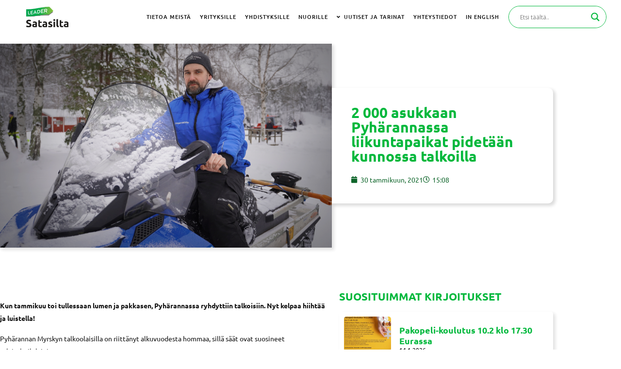

--- FILE ---
content_type: text/html; charset=UTF-8
request_url: https://satasilta.fi/uutiset/2-000-asukkaan-pyharannassa-liikuntapaikat-pidetaan-kunnossa-talkoilla/
body_size: 29789
content:
<!DOCTYPE html>
<html lang="fi">
<head>
	<meta charset="UTF-8" />
	
				<meta name="viewport" content="width=device-width,initial-scale=1,user-scalable=no">
		
            
            
	<link rel="profile" href="http://gmpg.org/xfn/11" />
	<link rel="pingback" href="https://satasilta.fi/xmlrpc.php" />

	<meta name='robots' content='index, follow, max-image-preview:large, max-snippet:-1, max-video-preview:-1' />

<!-- Google Tag Manager for WordPress by gtm4wp.com -->
<script data-cfasync="false" data-pagespeed-no-defer>
	var gtm4wp_datalayer_name = "dataLayer";
	var dataLayer = dataLayer || [];
</script>
<!-- End Google Tag Manager for WordPress by gtm4wp.com -->
	<!-- This site is optimized with the Yoast SEO plugin v26.7 - https://yoast.com/wordpress/plugins/seo/ -->
	<title>2 000 asukkaan Pyhärannassa liikuntapaikat pidetään kunnossa talkoilla - Leader Satasilta</title>
	<link rel="canonical" href="https://satasilta.fi/uutiset/2-000-asukkaan-pyharannassa-liikuntapaikat-pidetaan-kunnossa-talkoilla/" />
	<meta property="og:locale" content="fi_FI" />
	<meta property="og:type" content="article" />
	<meta property="og:title" content="2 000 asukkaan Pyhärannassa liikuntapaikat pidetään kunnossa talkoilla - Leader Satasilta" />
	<meta property="og:description" content="Kun tammikuu toi tullessaan lumen ja pakkasen, Pyhärannassa ryhdyttiin talkoisiin. Nyt kelpaa hiihtää ja luistella! Pyhärannan Myrskyn talkoolaisilla on riittänyt alkuvuodesta hommaa, sillä säät ovat suosineet talviurheilulajeja. – Myrsky hoitaa..." />
	<meta property="og:url" content="https://satasilta.fi/uutiset/2-000-asukkaan-pyharannassa-liikuntapaikat-pidetaan-kunnossa-talkoilla/" />
	<meta property="og:site_name" content="Leader Satasilta" />
	<meta property="article:published_time" content="2021-01-30T13:08:50+00:00" />
	<meta property="article:modified_time" content="2021-02-10T09:13:05+00:00" />
	<meta property="og:image" content="https://satasilta.fi/wp-content/uploads/2021/02/myrsky1.jpg" />
	<meta property="og:image:width" content="1389" />
	<meta property="og:image:height" content="926" />
	<meta property="og:image:type" content="image/jpeg" />
	<meta name="author" content="mimmi.virtanen" />
	<meta name="twitter:card" content="summary_large_image" />
	<meta name="twitter:label1" content="Kirjoittanut" />
	<meta name="twitter:data1" content="mimmi.virtanen" />
	<meta name="twitter:label2" content="Arvioitu lukuaika" />
	<meta name="twitter:data2" content="3 minuuttia" />
	<script type="application/ld+json" class="yoast-schema-graph">{"@context":"https://schema.org","@graph":[{"@type":"Article","@id":"https://satasilta.fi/uutiset/2-000-asukkaan-pyharannassa-liikuntapaikat-pidetaan-kunnossa-talkoilla/#article","isPartOf":{"@id":"https://satasilta.fi/uutiset/2-000-asukkaan-pyharannassa-liikuntapaikat-pidetaan-kunnossa-talkoilla/"},"author":{"name":"mimmi.virtanen","@id":"https://satasilta.fi/#/schema/person/ec0b74272558ea435cc40fcc32ad4776"},"headline":"2 000 asukkaan Pyhärannassa liikuntapaikat pidetään kunnossa talkoilla","datePublished":"2021-01-30T13:08:50+00:00","dateModified":"2021-02-10T09:13:05+00:00","mainEntityOfPage":{"@id":"https://satasilta.fi/uutiset/2-000-asukkaan-pyharannassa-liikuntapaikat-pidetaan-kunnossa-talkoilla/"},"wordCount":574,"publisher":{"@id":"https://satasilta.fi/#organization"},"image":{"@id":"https://satasilta.fi/uutiset/2-000-asukkaan-pyharannassa-liikuntapaikat-pidetaan-kunnossa-talkoilla/#primaryimage"},"thumbnailUrl":"https://satasilta.fi/wp-content/uploads/2021/02/myrsky1.jpg","articleSection":["Sankariyhdistykset"],"inLanguage":"fi"},{"@type":"WebPage","@id":"https://satasilta.fi/uutiset/2-000-asukkaan-pyharannassa-liikuntapaikat-pidetaan-kunnossa-talkoilla/","url":"https://satasilta.fi/uutiset/2-000-asukkaan-pyharannassa-liikuntapaikat-pidetaan-kunnossa-talkoilla/","name":"2 000 asukkaan Pyhärannassa liikuntapaikat pidetään kunnossa talkoilla - Leader Satasilta","isPartOf":{"@id":"https://satasilta.fi/#website"},"primaryImageOfPage":{"@id":"https://satasilta.fi/uutiset/2-000-asukkaan-pyharannassa-liikuntapaikat-pidetaan-kunnossa-talkoilla/#primaryimage"},"image":{"@id":"https://satasilta.fi/uutiset/2-000-asukkaan-pyharannassa-liikuntapaikat-pidetaan-kunnossa-talkoilla/#primaryimage"},"thumbnailUrl":"https://satasilta.fi/wp-content/uploads/2021/02/myrsky1.jpg","datePublished":"2021-01-30T13:08:50+00:00","dateModified":"2021-02-10T09:13:05+00:00","breadcrumb":{"@id":"https://satasilta.fi/uutiset/2-000-asukkaan-pyharannassa-liikuntapaikat-pidetaan-kunnossa-talkoilla/#breadcrumb"},"inLanguage":"fi","potentialAction":[{"@type":"ReadAction","target":["https://satasilta.fi/uutiset/2-000-asukkaan-pyharannassa-liikuntapaikat-pidetaan-kunnossa-talkoilla/"]}]},{"@type":"ImageObject","inLanguage":"fi","@id":"https://satasilta.fi/uutiset/2-000-asukkaan-pyharannassa-liikuntapaikat-pidetaan-kunnossa-talkoilla/#primaryimage","url":"https://satasilta.fi/wp-content/uploads/2021/02/myrsky1.jpg","contentUrl":"https://satasilta.fi/wp-content/uploads/2021/02/myrsky1.jpg","width":1389,"height":926,"caption":"Pyhärannan Myrskyn pj Mika Jussila moottorikelkalla"},{"@type":"BreadcrumbList","@id":"https://satasilta.fi/uutiset/2-000-asukkaan-pyharannassa-liikuntapaikat-pidetaan-kunnossa-talkoilla/#breadcrumb","itemListElement":[{"@type":"ListItem","position":1,"name":"Etusivu","item":"https://satasilta.fi/"},{"@type":"ListItem","position":2,"name":"2 000 asukkaan Pyhärannassa liikuntapaikat pidetään kunnossa talkoilla"}]},{"@type":"WebSite","@id":"https://satasilta.fi/#website","url":"https://satasilta.fi/","name":"Leader Satasilta","description":"Leader Satasilta","publisher":{"@id":"https://satasilta.fi/#organization"},"potentialAction":[{"@type":"SearchAction","target":{"@type":"EntryPoint","urlTemplate":"https://satasilta.fi/?s={search_term_string}"},"query-input":{"@type":"PropertyValueSpecification","valueRequired":true,"valueName":"search_term_string"}}],"inLanguage":"fi"},{"@type":"Organization","@id":"https://satasilta.fi/#organization","name":"Leader Satasilta","url":"https://satasilta.fi/","logo":{"@type":"ImageObject","inLanguage":"fi","@id":"https://satasilta.fi/#/schema/logo/image/","url":"https://satasilta.fi/wp-content/uploads/2020/08/Leader-Pyhajarviseutu.svg","contentUrl":"https://satasilta.fi/wp-content/uploads/2020/08/Leader-Pyhajarviseutu.svg","caption":"Leader Satasilta"},"image":{"@id":"https://satasilta.fi/#/schema/logo/image/"}},{"@type":"Person","@id":"https://satasilta.fi/#/schema/person/ec0b74272558ea435cc40fcc32ad4776","name":"mimmi.virtanen","image":{"@type":"ImageObject","inLanguage":"fi","@id":"https://satasilta.fi/#/schema/person/image/","url":"https://secure.gravatar.com/avatar/afe34822efd73ee701ca2b9a5824022ceacd3d3eec82c4901465c50014634a2b?s=96&d=mm&r=g","contentUrl":"https://secure.gravatar.com/avatar/afe34822efd73ee701ca2b9a5824022ceacd3d3eec82c4901465c50014634a2b?s=96&d=mm&r=g","caption":"mimmi.virtanen"},"url":"https://satasilta.fi/uutiset/author/mimmi-virtanen/"}]}</script>
	<!-- / Yoast SEO plugin. -->


<link rel='dns-prefetch' href='//fonts.googleapis.com' />
<link rel="alternate" type="application/rss+xml" title="Leader Satasilta &raquo; syöte" href="https://satasilta.fi/feed/" />
<link rel="alternate" type="application/rss+xml" title="Leader Satasilta &raquo; kommenttien syöte" href="https://satasilta.fi/comments/feed/" />
<link rel="alternate" type="application/rss+xml" title="Leader Satasilta &raquo; 2 000 asukkaan Pyhärannassa liikuntapaikat pidetään kunnossa talkoilla kommenttien syöte" href="https://satasilta.fi/uutiset/2-000-asukkaan-pyharannassa-liikuntapaikat-pidetaan-kunnossa-talkoilla/feed/" />
<link rel="alternate" title="oEmbed (JSON)" type="application/json+oembed" href="https://satasilta.fi/wp-json/oembed/1.0/embed?url=https%3A%2F%2Fsatasilta.fi%2Fuutiset%2F2-000-asukkaan-pyharannassa-liikuntapaikat-pidetaan-kunnossa-talkoilla%2F" />
<link rel="alternate" title="oEmbed (XML)" type="text/xml+oembed" href="https://satasilta.fi/wp-json/oembed/1.0/embed?url=https%3A%2F%2Fsatasilta.fi%2Fuutiset%2F2-000-asukkaan-pyharannassa-liikuntapaikat-pidetaan-kunnossa-talkoilla%2F&#038;format=xml" />
<style id='wp-img-auto-sizes-contain-inline-css' type='text/css'>
img:is([sizes=auto i],[sizes^="auto," i]){contain-intrinsic-size:3000px 1500px}
/*# sourceURL=wp-img-auto-sizes-contain-inline-css */
</style>
<style id='wp-emoji-styles-inline-css' type='text/css'>

	img.wp-smiley, img.emoji {
		display: inline !important;
		border: none !important;
		box-shadow: none !important;
		height: 1em !important;
		width: 1em !important;
		margin: 0 0.07em !important;
		vertical-align: -0.1em !important;
		background: none !important;
		padding: 0 !important;
	}
/*# sourceURL=wp-emoji-styles-inline-css */
</style>
<link rel='stylesheet' id='wp-block-library-css' href='https://satasilta.fi/wp-includes/css/dist/block-library/style.min.css?ver=6.9' type='text/css' media='all' />
<style id='classic-theme-styles-inline-css' type='text/css'>
/*! This file is auto-generated */
.wp-block-button__link{color:#fff;background-color:#32373c;border-radius:9999px;box-shadow:none;text-decoration:none;padding:calc(.667em + 2px) calc(1.333em + 2px);font-size:1.125em}.wp-block-file__button{background:#32373c;color:#fff;text-decoration:none}
/*# sourceURL=/wp-includes/css/classic-themes.min.css */
</style>
<style id='filebird-block-filebird-gallery-style-inline-css' type='text/css'>
ul.filebird-block-filebird-gallery{margin:auto!important;padding:0!important;width:100%}ul.filebird-block-filebird-gallery.layout-grid{display:grid;grid-gap:20px;align-items:stretch;grid-template-columns:repeat(var(--columns),1fr);justify-items:stretch}ul.filebird-block-filebird-gallery.layout-grid li img{border:1px solid #ccc;box-shadow:2px 2px 6px 0 rgba(0,0,0,.3);height:100%;max-width:100%;-o-object-fit:cover;object-fit:cover;width:100%}ul.filebird-block-filebird-gallery.layout-masonry{-moz-column-count:var(--columns);-moz-column-gap:var(--space);column-gap:var(--space);-moz-column-width:var(--min-width);columns:var(--min-width) var(--columns);display:block;overflow:auto}ul.filebird-block-filebird-gallery.layout-masonry li{margin-bottom:var(--space)}ul.filebird-block-filebird-gallery li{list-style:none}ul.filebird-block-filebird-gallery li figure{height:100%;margin:0;padding:0;position:relative;width:100%}ul.filebird-block-filebird-gallery li figure figcaption{background:linear-gradient(0deg,rgba(0,0,0,.7),rgba(0,0,0,.3) 70%,transparent);bottom:0;box-sizing:border-box;color:#fff;font-size:.8em;margin:0;max-height:100%;overflow:auto;padding:3em .77em .7em;position:absolute;text-align:center;width:100%;z-index:2}ul.filebird-block-filebird-gallery li figure figcaption a{color:inherit}.fb-block-hover-animation-zoomIn figure{overflow:hidden}.fb-block-hover-animation-zoomIn figure img{transform:scale(1);transition:.3s ease-in-out}.fb-block-hover-animation-zoomIn figure:hover img{transform:scale(1.3)}.fb-block-hover-animation-shine figure{overflow:hidden;position:relative}.fb-block-hover-animation-shine figure:before{background:linear-gradient(90deg,hsla(0,0%,100%,0) 0,hsla(0,0%,100%,.3));content:"";display:block;height:100%;left:-75%;position:absolute;top:0;transform:skewX(-25deg);width:50%;z-index:2}.fb-block-hover-animation-shine figure:hover:before{animation:shine .75s}@keyframes shine{to{left:125%}}.fb-block-hover-animation-opacity figure{overflow:hidden}.fb-block-hover-animation-opacity figure img{opacity:1;transition:.3s ease-in-out}.fb-block-hover-animation-opacity figure:hover img{opacity:.5}.fb-block-hover-animation-grayscale figure img{filter:grayscale(100%);transition:.3s ease-in-out}.fb-block-hover-animation-grayscale figure:hover img{filter:grayscale(0)}

/*# sourceURL=https://satasilta.fi/wp-content/plugins/filebird-pro/blocks/filebird-gallery/build/style-index.css */
</style>
<style id='global-styles-inline-css' type='text/css'>
:root{--wp--preset--aspect-ratio--square: 1;--wp--preset--aspect-ratio--4-3: 4/3;--wp--preset--aspect-ratio--3-4: 3/4;--wp--preset--aspect-ratio--3-2: 3/2;--wp--preset--aspect-ratio--2-3: 2/3;--wp--preset--aspect-ratio--16-9: 16/9;--wp--preset--aspect-ratio--9-16: 9/16;--wp--preset--color--black: #000000;--wp--preset--color--cyan-bluish-gray: #abb8c3;--wp--preset--color--white: #ffffff;--wp--preset--color--pale-pink: #f78da7;--wp--preset--color--vivid-red: #cf2e2e;--wp--preset--color--luminous-vivid-orange: #ff6900;--wp--preset--color--luminous-vivid-amber: #fcb900;--wp--preset--color--light-green-cyan: #7bdcb5;--wp--preset--color--vivid-green-cyan: #00d084;--wp--preset--color--pale-cyan-blue: #8ed1fc;--wp--preset--color--vivid-cyan-blue: #0693e3;--wp--preset--color--vivid-purple: #9b51e0;--wp--preset--gradient--vivid-cyan-blue-to-vivid-purple: linear-gradient(135deg,rgb(6,147,227) 0%,rgb(155,81,224) 100%);--wp--preset--gradient--light-green-cyan-to-vivid-green-cyan: linear-gradient(135deg,rgb(122,220,180) 0%,rgb(0,208,130) 100%);--wp--preset--gradient--luminous-vivid-amber-to-luminous-vivid-orange: linear-gradient(135deg,rgb(252,185,0) 0%,rgb(255,105,0) 100%);--wp--preset--gradient--luminous-vivid-orange-to-vivid-red: linear-gradient(135deg,rgb(255,105,0) 0%,rgb(207,46,46) 100%);--wp--preset--gradient--very-light-gray-to-cyan-bluish-gray: linear-gradient(135deg,rgb(238,238,238) 0%,rgb(169,184,195) 100%);--wp--preset--gradient--cool-to-warm-spectrum: linear-gradient(135deg,rgb(74,234,220) 0%,rgb(151,120,209) 20%,rgb(207,42,186) 40%,rgb(238,44,130) 60%,rgb(251,105,98) 80%,rgb(254,248,76) 100%);--wp--preset--gradient--blush-light-purple: linear-gradient(135deg,rgb(255,206,236) 0%,rgb(152,150,240) 100%);--wp--preset--gradient--blush-bordeaux: linear-gradient(135deg,rgb(254,205,165) 0%,rgb(254,45,45) 50%,rgb(107,0,62) 100%);--wp--preset--gradient--luminous-dusk: linear-gradient(135deg,rgb(255,203,112) 0%,rgb(199,81,192) 50%,rgb(65,88,208) 100%);--wp--preset--gradient--pale-ocean: linear-gradient(135deg,rgb(255,245,203) 0%,rgb(182,227,212) 50%,rgb(51,167,181) 100%);--wp--preset--gradient--electric-grass: linear-gradient(135deg,rgb(202,248,128) 0%,rgb(113,206,126) 100%);--wp--preset--gradient--midnight: linear-gradient(135deg,rgb(2,3,129) 0%,rgb(40,116,252) 100%);--wp--preset--font-size--small: 13px;--wp--preset--font-size--medium: 20px;--wp--preset--font-size--large: 36px;--wp--preset--font-size--x-large: 42px;--wp--preset--spacing--20: 0.44rem;--wp--preset--spacing--30: 0.67rem;--wp--preset--spacing--40: 1rem;--wp--preset--spacing--50: 1.5rem;--wp--preset--spacing--60: 2.25rem;--wp--preset--spacing--70: 3.38rem;--wp--preset--spacing--80: 5.06rem;--wp--preset--shadow--natural: 6px 6px 9px rgba(0, 0, 0, 0.2);--wp--preset--shadow--deep: 12px 12px 50px rgba(0, 0, 0, 0.4);--wp--preset--shadow--sharp: 6px 6px 0px rgba(0, 0, 0, 0.2);--wp--preset--shadow--outlined: 6px 6px 0px -3px rgb(255, 255, 255), 6px 6px rgb(0, 0, 0);--wp--preset--shadow--crisp: 6px 6px 0px rgb(0, 0, 0);}:where(.is-layout-flex){gap: 0.5em;}:where(.is-layout-grid){gap: 0.5em;}body .is-layout-flex{display: flex;}.is-layout-flex{flex-wrap: wrap;align-items: center;}.is-layout-flex > :is(*, div){margin: 0;}body .is-layout-grid{display: grid;}.is-layout-grid > :is(*, div){margin: 0;}:where(.wp-block-columns.is-layout-flex){gap: 2em;}:where(.wp-block-columns.is-layout-grid){gap: 2em;}:where(.wp-block-post-template.is-layout-flex){gap: 1.25em;}:where(.wp-block-post-template.is-layout-grid){gap: 1.25em;}.has-black-color{color: var(--wp--preset--color--black) !important;}.has-cyan-bluish-gray-color{color: var(--wp--preset--color--cyan-bluish-gray) !important;}.has-white-color{color: var(--wp--preset--color--white) !important;}.has-pale-pink-color{color: var(--wp--preset--color--pale-pink) !important;}.has-vivid-red-color{color: var(--wp--preset--color--vivid-red) !important;}.has-luminous-vivid-orange-color{color: var(--wp--preset--color--luminous-vivid-orange) !important;}.has-luminous-vivid-amber-color{color: var(--wp--preset--color--luminous-vivid-amber) !important;}.has-light-green-cyan-color{color: var(--wp--preset--color--light-green-cyan) !important;}.has-vivid-green-cyan-color{color: var(--wp--preset--color--vivid-green-cyan) !important;}.has-pale-cyan-blue-color{color: var(--wp--preset--color--pale-cyan-blue) !important;}.has-vivid-cyan-blue-color{color: var(--wp--preset--color--vivid-cyan-blue) !important;}.has-vivid-purple-color{color: var(--wp--preset--color--vivid-purple) !important;}.has-black-background-color{background-color: var(--wp--preset--color--black) !important;}.has-cyan-bluish-gray-background-color{background-color: var(--wp--preset--color--cyan-bluish-gray) !important;}.has-white-background-color{background-color: var(--wp--preset--color--white) !important;}.has-pale-pink-background-color{background-color: var(--wp--preset--color--pale-pink) !important;}.has-vivid-red-background-color{background-color: var(--wp--preset--color--vivid-red) !important;}.has-luminous-vivid-orange-background-color{background-color: var(--wp--preset--color--luminous-vivid-orange) !important;}.has-luminous-vivid-amber-background-color{background-color: var(--wp--preset--color--luminous-vivid-amber) !important;}.has-light-green-cyan-background-color{background-color: var(--wp--preset--color--light-green-cyan) !important;}.has-vivid-green-cyan-background-color{background-color: var(--wp--preset--color--vivid-green-cyan) !important;}.has-pale-cyan-blue-background-color{background-color: var(--wp--preset--color--pale-cyan-blue) !important;}.has-vivid-cyan-blue-background-color{background-color: var(--wp--preset--color--vivid-cyan-blue) !important;}.has-vivid-purple-background-color{background-color: var(--wp--preset--color--vivid-purple) !important;}.has-black-border-color{border-color: var(--wp--preset--color--black) !important;}.has-cyan-bluish-gray-border-color{border-color: var(--wp--preset--color--cyan-bluish-gray) !important;}.has-white-border-color{border-color: var(--wp--preset--color--white) !important;}.has-pale-pink-border-color{border-color: var(--wp--preset--color--pale-pink) !important;}.has-vivid-red-border-color{border-color: var(--wp--preset--color--vivid-red) !important;}.has-luminous-vivid-orange-border-color{border-color: var(--wp--preset--color--luminous-vivid-orange) !important;}.has-luminous-vivid-amber-border-color{border-color: var(--wp--preset--color--luminous-vivid-amber) !important;}.has-light-green-cyan-border-color{border-color: var(--wp--preset--color--light-green-cyan) !important;}.has-vivid-green-cyan-border-color{border-color: var(--wp--preset--color--vivid-green-cyan) !important;}.has-pale-cyan-blue-border-color{border-color: var(--wp--preset--color--pale-cyan-blue) !important;}.has-vivid-cyan-blue-border-color{border-color: var(--wp--preset--color--vivid-cyan-blue) !important;}.has-vivid-purple-border-color{border-color: var(--wp--preset--color--vivid-purple) !important;}.has-vivid-cyan-blue-to-vivid-purple-gradient-background{background: var(--wp--preset--gradient--vivid-cyan-blue-to-vivid-purple) !important;}.has-light-green-cyan-to-vivid-green-cyan-gradient-background{background: var(--wp--preset--gradient--light-green-cyan-to-vivid-green-cyan) !important;}.has-luminous-vivid-amber-to-luminous-vivid-orange-gradient-background{background: var(--wp--preset--gradient--luminous-vivid-amber-to-luminous-vivid-orange) !important;}.has-luminous-vivid-orange-to-vivid-red-gradient-background{background: var(--wp--preset--gradient--luminous-vivid-orange-to-vivid-red) !important;}.has-very-light-gray-to-cyan-bluish-gray-gradient-background{background: var(--wp--preset--gradient--very-light-gray-to-cyan-bluish-gray) !important;}.has-cool-to-warm-spectrum-gradient-background{background: var(--wp--preset--gradient--cool-to-warm-spectrum) !important;}.has-blush-light-purple-gradient-background{background: var(--wp--preset--gradient--blush-light-purple) !important;}.has-blush-bordeaux-gradient-background{background: var(--wp--preset--gradient--blush-bordeaux) !important;}.has-luminous-dusk-gradient-background{background: var(--wp--preset--gradient--luminous-dusk) !important;}.has-pale-ocean-gradient-background{background: var(--wp--preset--gradient--pale-ocean) !important;}.has-electric-grass-gradient-background{background: var(--wp--preset--gradient--electric-grass) !important;}.has-midnight-gradient-background{background: var(--wp--preset--gradient--midnight) !important;}.has-small-font-size{font-size: var(--wp--preset--font-size--small) !important;}.has-medium-font-size{font-size: var(--wp--preset--font-size--medium) !important;}.has-large-font-size{font-size: var(--wp--preset--font-size--large) !important;}.has-x-large-font-size{font-size: var(--wp--preset--font-size--x-large) !important;}
:where(.wp-block-post-template.is-layout-flex){gap: 1.25em;}:where(.wp-block-post-template.is-layout-grid){gap: 1.25em;}
:where(.wp-block-term-template.is-layout-flex){gap: 1.25em;}:where(.wp-block-term-template.is-layout-grid){gap: 1.25em;}
:where(.wp-block-columns.is-layout-flex){gap: 2em;}:where(.wp-block-columns.is-layout-grid){gap: 2em;}
:root :where(.wp-block-pullquote){font-size: 1.5em;line-height: 1.6;}
/*# sourceURL=global-styles-inline-css */
</style>
<link rel='stylesheet' id='mediaelement-css' href='https://satasilta.fi/wp-includes/js/mediaelement/mediaelementplayer-legacy.min.css?ver=4.2.17' type='text/css' media='all' />
<link rel='stylesheet' id='wp-mediaelement-css' href='https://satasilta.fi/wp-includes/js/mediaelement/wp-mediaelement.min.css?ver=6.9' type='text/css' media='all' />
<link rel='stylesheet' id='bridge-default-style-css' href='https://satasilta.fi/wp-content/themes/bridge/style.css?ver=6.9' type='text/css' media='all' />
<link rel='stylesheet' id='bridge-qode-font_awesome-css' href='https://satasilta.fi/wp-content/themes/bridge/css/font-awesome/css/font-awesome.min.css?ver=6.9' type='text/css' media='all' />
<link rel='stylesheet' id='bridge-qode-font_elegant-css' href='https://satasilta.fi/wp-content/themes/bridge/css/elegant-icons/style.min.css?ver=6.9' type='text/css' media='all' />
<link rel='stylesheet' id='bridge-qode-linea_icons-css' href='https://satasilta.fi/wp-content/themes/bridge/css/linea-icons/style.css?ver=6.9' type='text/css' media='all' />
<link rel='stylesheet' id='bridge-qode-dripicons-css' href='https://satasilta.fi/wp-content/themes/bridge/css/dripicons/dripicons.css?ver=6.9' type='text/css' media='all' />
<link rel='stylesheet' id='bridge-qode-kiko-css' href='https://satasilta.fi/wp-content/themes/bridge/css/kiko/kiko-all.css?ver=6.9' type='text/css' media='all' />
<link rel='stylesheet' id='bridge-qode-font_awesome_5-css' href='https://satasilta.fi/wp-content/themes/bridge/css/font-awesome-5/css/font-awesome-5.min.css?ver=6.9' type='text/css' media='all' />
<link rel='stylesheet' id='bridge-stylesheet-css' href='https://satasilta.fi/wp-content/themes/bridge/css/stylesheet.min.css?ver=6.9' type='text/css' media='all' />
<style id='bridge-stylesheet-inline-css' type='text/css'>
   .postid-3687.disabled_footer_top .footer_top_holder, .postid-3687.disabled_footer_bottom .footer_bottom_holder { display: none;}


/*# sourceURL=bridge-stylesheet-inline-css */
</style>
<link rel='stylesheet' id='bridge-print-css' href='https://satasilta.fi/wp-content/themes/bridge/css/print.css?ver=6.9' type='text/css' media='all' />
<link rel='stylesheet' id='bridge-style-dynamic-css' href='https://satasilta.fi/wp-content/themes/bridge/css/style_dynamic_callback.php?ver=6.9' type='text/css' media='all' />
<link rel='stylesheet' id='bridge-responsive-css' href='https://satasilta.fi/wp-content/themes/bridge/css/responsive.min.css?ver=6.9' type='text/css' media='all' />
<link rel='stylesheet' id='bridge-style-dynamic-responsive-css' href='https://satasilta.fi/wp-content/themes/bridge/css/style_dynamic_responsive_callback.php?ver=6.9' type='text/css' media='all' />
<link rel='stylesheet' id='bridge-style-handle-google-fonts-css' href='https://fonts.googleapis.com/css?family=Raleway%3A100%2C200%2C300%2C400%2C500%2C600%2C700%2C800%2C900%2C100italic%2C300italic%2C400italic%2C700italic%7CUbuntu%3A100%2C200%2C300%2C400%2C500%2C600%2C700%2C800%2C900%2C100italic%2C300italic%2C400italic%2C700italic&#038;subset=latin%2Clatin-ext&#038;ver=1.0.0' type='text/css' media='all' />
<link rel='stylesheet' id='bridge-core-dashboard-style-css' href='https://satasilta.fi/wp-content/plugins/bridge-core/modules/core-dashboard/assets/css/core-dashboard.min.css?ver=6.9' type='text/css' media='all' />
<link rel='stylesheet' id='wpdreams-asl-basic-css' href='https://satasilta.fi/wp-content/plugins/ajax-search-lite/css/style.basic.css?ver=4.13.4' type='text/css' media='all' />
<style id='wpdreams-asl-basic-inline-css' type='text/css'>

					div[id*='ajaxsearchlitesettings'].searchsettings .asl_option_inner label {
						font-size: 0px !important;
						color: rgba(0, 0, 0, 0);
					}
					div[id*='ajaxsearchlitesettings'].searchsettings .asl_option_inner label:after {
						font-size: 11px !important;
						position: absolute;
						top: 0;
						left: 0;
						z-index: 1;
					}
					.asl_w_container {
						width: 100%;
						margin: 0px 0px 0px 0px;
						min-width: 200px;
					}
					div[id*='ajaxsearchlite'].asl_m {
						width: 100%;
					}
					div[id*='ajaxsearchliteres'].wpdreams_asl_results div.resdrg span.highlighted {
						font-weight: bold;
						color: rgba(1, 184, 60, 1);
						background-color: rgba(238, 238, 238, 1);
					}
					div[id*='ajaxsearchliteres'].wpdreams_asl_results .results img.asl_image {
						width: 70px;
						height: 70px;
						object-fit: cover;
					}
					div[id*='ajaxsearchlite'].asl_r .results {
						max-height: none;
					}
					div[id*='ajaxsearchlite'].asl_r {
						position: absolute;
					}
				
							.asl_w, .asl_w * {font-family:&quot;Ubuntu&quot; !important;}
							.asl_m input[type=search]::placeholder{font-family:&quot;Ubuntu&quot; !important;}
							.asl_m input[type=search]::-webkit-input-placeholder{font-family:&quot;Ubuntu&quot; !important;}
							.asl_m input[type=search]::-moz-placeholder{font-family:&quot;Ubuntu&quot; !important;}
							.asl_m input[type=search]:-ms-input-placeholder{font-family:&quot;Ubuntu&quot; !important;}
						
						.asl_m .probox svg {
							fill: rgba(1, 184, 60, 1) !important;
						}
						.asl_m .probox .innericon {
							background-color: rgb(255, 255, 255) !important;
							background-image: none !important;
							-webkit-background-image: none !important;
							-ms-background-image: none !important;
						}
					
						div.asl_m.asl_w {
							border:1px solid rgb(0, 0, 0) !important;border-radius:0px 0px 0px 0px !important;
							box-shadow: none !important;
						}
						div.asl_m.asl_w .probox {border: none !important;}
					
						div.asl_r.asl_w.vertical .results .item::after {
							display: block;
							position: absolute;
							bottom: 0;
							content: '';
							height: 1px;
							width: 100%;
							background: #D8D8D8;
						}
						div.asl_r.asl_w.vertical .results .item.asl_last_item::after {
							display: none;
						}
					 div.asl_r.vertical {
   left:auto!important;
   right:35px;
}
/*# sourceURL=wpdreams-asl-basic-inline-css */
</style>
<link rel='stylesheet' id='wpdreams-asl-instance-css' href='https://satasilta.fi/wp-content/plugins/ajax-search-lite/css/style-curvy-blue.css?ver=4.13.4' type='text/css' media='all' />
<link rel='stylesheet' id='elementor-frontend-css' href='https://satasilta.fi/wp-content/plugins/elementor/assets/css/frontend.min.css?ver=3.34.1' type='text/css' media='all' />
<style id='elementor-frontend-inline-css' type='text/css'>
.elementor-303 .elementor-element.elementor-element-26681a4:not(.elementor-motion-effects-element-type-background) > .elementor-widget-wrap, .elementor-303 .elementor-element.elementor-element-26681a4 > .elementor-widget-wrap > .elementor-motion-effects-container > .elementor-motion-effects-layer{background-image:url("https://satasilta.fi/wp-content/uploads/2021/02/myrsky1.jpg");}
/*# sourceURL=elementor-frontend-inline-css */
</style>
<link rel='stylesheet' id='widget-spacer-css' href='https://satasilta.fi/wp-content/plugins/elementor/assets/css/widget-spacer.min.css?ver=3.34.1' type='text/css' media='all' />
<link rel='stylesheet' id='widget-heading-css' href='https://satasilta.fi/wp-content/plugins/elementor/assets/css/widget-heading.min.css?ver=3.34.1' type='text/css' media='all' />
<link rel='stylesheet' id='widget-post-info-css' href='https://satasilta.fi/wp-content/plugins/elementor-pro/assets/css/widget-post-info.min.css?ver=3.34.0' type='text/css' media='all' />
<link rel='stylesheet' id='widget-icon-list-css' href='https://satasilta.fi/wp-content/plugins/elementor/assets/css/widget-icon-list.min.css?ver=3.34.1' type='text/css' media='all' />
<link rel='stylesheet' id='elementor-icons-shared-0-css' href='https://satasilta.fi/wp-content/plugins/elementor/assets/lib/font-awesome/css/fontawesome.min.css?ver=5.15.3' type='text/css' media='all' />
<link rel='stylesheet' id='elementor-icons-fa-regular-css' href='https://satasilta.fi/wp-content/plugins/elementor/assets/lib/font-awesome/css/regular.min.css?ver=5.15.3' type='text/css' media='all' />
<link rel='stylesheet' id='elementor-icons-fa-solid-css' href='https://satasilta.fi/wp-content/plugins/elementor/assets/lib/font-awesome/css/solid.min.css?ver=5.15.3' type='text/css' media='all' />
<link rel='stylesheet' id='widget-share-buttons-css' href='https://satasilta.fi/wp-content/plugins/elementor-pro/assets/css/widget-share-buttons.min.css?ver=3.34.0' type='text/css' media='all' />
<link rel='stylesheet' id='e-apple-webkit-css' href='https://satasilta.fi/wp-content/plugins/elementor/assets/css/conditionals/apple-webkit.min.css?ver=3.34.1' type='text/css' media='all' />
<link rel='stylesheet' id='elementor-icons-fa-brands-css' href='https://satasilta.fi/wp-content/plugins/elementor/assets/lib/font-awesome/css/brands.min.css?ver=5.15.3' type='text/css' media='all' />
<link rel='stylesheet' id='widget-posts-css' href='https://satasilta.fi/wp-content/plugins/elementor-pro/assets/css/widget-posts.min.css?ver=3.34.0' type='text/css' media='all' />
<link rel='stylesheet' id='swiper-css' href='https://satasilta.fi/wp-content/plugins/elementor/assets/lib/swiper/v8/css/swiper.min.css?ver=8.4.5' type='text/css' media='all' />
<link rel='stylesheet' id='e-swiper-css' href='https://satasilta.fi/wp-content/plugins/elementor/assets/css/conditionals/e-swiper.min.css?ver=3.34.1' type='text/css' media='all' />
<link rel='stylesheet' id='elementor-icons-css' href='https://satasilta.fi/wp-content/plugins/elementor/assets/lib/eicons/css/elementor-icons.min.css?ver=5.45.0' type='text/css' media='all' />
<link rel='stylesheet' id='elementor-post-10-css' href='https://satasilta.fi/wp-content/uploads/elementor/css/post-10.css?ver=1767984372' type='text/css' media='all' />
<link rel='stylesheet' id='juicer-elementor-editor-css' href='https://satasilta.fi/wp-content/plugins/juicer/includes/elementor/juicer-elementor.css?ver=1.12.16' type='text/css' media='all' />
<link rel='stylesheet' id='filebird-elementor-frontend-css' href='https://satasilta.fi/wp-content/plugins/filebird-pro/includes/PageBuilders/Elementor/assets/css/frontend.css?ver=6.5.2' type='text/css' media='all' />
<link rel='stylesheet' id='elementor-post-303-css' href='https://satasilta.fi/wp-content/uploads/elementor/css/post-303.css?ver=1767984708' type='text/css' media='all' />
<link rel='stylesheet' id='bridge-childstyle-css' href='https://satasilta.fi/wp-content/themes/bridge-child/style.css?ver=6.9' type='text/css' media='all' />
<link rel='stylesheet' id='elementor-gf-local-ubuntu-css' href='https://satasilta.fi/wp-content/uploads/elementor/google-fonts/css/ubuntu.css?ver=1742237172' type='text/css' media='all' />
<script type="text/javascript" src="https://satasilta.fi/wp-includes/js/jquery/jquery.min.js?ver=3.7.1" id="jquery-core-js"></script>
<script type="text/javascript" src="https://satasilta.fi/wp-includes/js/jquery/jquery-migrate.min.js?ver=3.4.1" id="jquery-migrate-js"></script>
<link rel="https://api.w.org/" href="https://satasilta.fi/wp-json/" /><link rel="alternate" title="JSON" type="application/json" href="https://satasilta.fi/wp-json/wp/v2/posts/3687" /><link rel="EditURI" type="application/rsd+xml" title="RSD" href="https://satasilta.fi/xmlrpc.php?rsd" />
<meta name="generator" content="WordPress 6.9" />
<link rel='shortlink' href='https://satasilta.fi/?p=3687' />

<!-- Google Tag Manager for WordPress by gtm4wp.com -->
<!-- GTM Container placement set to automatic -->
<script data-cfasync="false" data-pagespeed-no-defer type="text/javascript">
	var dataLayer_content = [];
	dataLayer.push( dataLayer_content );
</script>
<script data-cfasync="false" data-pagespeed-no-defer type="text/javascript">
(function(w,d,s,l,i){w[l]=w[l]||[];w[l].push({'gtm.start':
new Date().getTime(),event:'gtm.js'});var f=d.getElementsByTagName(s)[0],
j=d.createElement(s),dl=l!='dataLayer'?'&l='+l:'';j.async=true;j.src=
'//www.googletagmanager.com/gtm.js?id='+i+dl;f.parentNode.insertBefore(j,f);
})(window,document,'script','dataLayer','GTM-WLL4RS6');
</script>
<!-- End Google Tag Manager for WordPress by gtm4wp.com -->				<link rel="preconnect" href="https://fonts.gstatic.com" crossorigin />
				<link rel="preload" as="style" href="//fonts.googleapis.com/css?family=Open+Sans&display=swap" />
								<link rel="stylesheet" href="//fonts.googleapis.com/css?family=Open+Sans&display=swap" media="all" />
				<meta name="generator" content="Elementor 3.34.1; features: additional_custom_breakpoints; settings: css_print_method-external, google_font-enabled, font_display-auto">
<style type="text/css">.recentcomments a{display:inline !important;padding:0 !important;margin:0 !important;}</style>			<style>
				.e-con.e-parent:nth-of-type(n+4):not(.e-lazyloaded):not(.e-no-lazyload),
				.e-con.e-parent:nth-of-type(n+4):not(.e-lazyloaded):not(.e-no-lazyload) * {
					background-image: none !important;
				}
				@media screen and (max-height: 1024px) {
					.e-con.e-parent:nth-of-type(n+3):not(.e-lazyloaded):not(.e-no-lazyload),
					.e-con.e-parent:nth-of-type(n+3):not(.e-lazyloaded):not(.e-no-lazyload) * {
						background-image: none !important;
					}
				}
				@media screen and (max-height: 640px) {
					.e-con.e-parent:nth-of-type(n+2):not(.e-lazyloaded):not(.e-no-lazyload),
					.e-con.e-parent:nth-of-type(n+2):not(.e-lazyloaded):not(.e-no-lazyload) * {
						background-image: none !important;
					}
				}
			</style>
						<meta name="theme-color" content="#FFFFFF">
			<link rel="icon" href="https://satasilta.fi/wp-content/uploads/2020/12/cropped-logopyhajarviseutu-32x32.jpg" sizes="32x32" />
<link rel="icon" href="https://satasilta.fi/wp-content/uploads/2020/12/cropped-logopyhajarviseutu-192x192.jpg" sizes="192x192" />
<link rel="apple-touch-icon" href="https://satasilta.fi/wp-content/uploads/2020/12/cropped-logopyhajarviseutu-180x180.jpg" />
<meta name="msapplication-TileImage" content="https://satasilta.fi/wp-content/uploads/2020/12/cropped-logopyhajarviseutu-270x270.jpg" />
		<style type="text/css" id="wp-custom-css">
			/*
 * =====================
 * GLOBAL CLASSES
 * =====================
 */

.wp-caption, .aligncenter {
    max-width: 100%;
}

.rounded .elementor-column-wrap{
	border-radius:10px!important;
}

.elementor-widget-theme-post-content img {
    max-width: 100%!important;
}


.elementor-nav-menu--layout-vertical .sub-menu {
    margin-left: 0!important;
    position: relative!important;
    margin-top: 0px!important;
}

.elementor-nav-menu--layout-vertical  .current-page-ancestor .sub-menu {
    display: block!important;
}

/*
 * =====================
 * GLOBAL CLOSED
 * =====================
 */


/*Header menu*/
.main_menu ul .plus{
	display:none;
}

div[id*='ajaxsearchlite'].wpdreams_asl_container {
    max-width: 130px;
}
.juicer-feed h1.referral{
	display:none!important;
}

/*Dropdown menu*/
.header_bottom .second ul{
	background:white!important;
	box-shadow:4px 4px 6px 2px rgba(0,0,0,.1);
	display:flex;
	flex-direction:column!important;
	border-radius:5px;
	padding:20px!important;
	
}
.header_bottom .second ul li{
	padding:10px!important;
	text-align:left!important;
	border-radius:5px;
	padding-right:40px!important;
}
.header_bottom .second ul li:hover{
	background:#01B83C;
	transition:.2s all ease-in-out!important;
	
}
.header_bottom .second ul li:hover a,.header_bottom .second ul li a:hover{
	color:white!important;
}
.header_bottom .second{
	top:150%!important;
}
.drop_down .drop_down_start{
	top:100%!important;
}
/*Dropdown menu Ends*/

.header_bottom {
	width:100%!important;
	position:relative!important;
}
.header_bottom .main_menu{
	width:100%!important;
	left:0%!important;
	
	z-index:0
}
.header_bottom .main_menu ul{
	left:0%;
	margin:0 auto!important;
	display:flex!important;
	justify-content:center;
	align-items:center;
}
.q_logo{
	z-index:2!important;
}
/*media feed fb & insta*/
.feed-item{
	border-radius:5px
}
.juicer-button{
	border-radius:40px;
	background:#01B83C!important;
	color:white!important;
	border:none!important;
	text-transform:none!important;
	font-size:1rem!important;
	font-weight:400!important;
}
.juicer-button:hover{
	background:#0E652A!important;
}
/*Gravity general form style*/
.gform_wrapper .gform_body input{
	border:solid 1px black!important;
	border-radius:5px;
	padding:10px!important;
}

.gform_wrapper .gform_body select{
	border:solid 1px black;
	padding:9.5px!important;
	margin-top:7px!important;
	border-radius:5px;
}
.gform_wrapper .gform_body label{
	font-size:1.2rem;
	color:black
}
/*Fixing exiting forms*/
.etusivu_form .gform_body input{
	border:none!important;
	border-radius:5px;
	padding:5px 20px!important;
	transition:.2s all ease-in-out!important;
}
.etusivu_form .gform_body input:hover{
	background:#0E652A!important
}
/*Responsive menu items*/
@media screen and (max-width:1537px){
	.header_bottom .main_menu ul a{
		font-size:12px!important;
	}
}
@media screen and (max-width:1393px){
	.header_bottom .main_menu ul a{
		font-size:11px!important;
		padding: 0 11px!important;
	}
	.header_bottom .main_menu ul{
		margin-right:40px!important;
	}
}
@media screen and (max-width:1294px){
	
	.header_bottom .main_menu ul a{
		font-size:11px!important;
		padding: 0 9px!important;
	}
}
@media screen and (max-width:1252px){
	
	.header_bottom .main_menu ul a{
		font-size:10px!important;
		padding: 0 8px!important;
	}
}
@media screen and (max-width:1197px){
	
	.header_bottom .main_menu ul a{
		font-size:9px!important;
		padding: 0 7px!important;
	}
	.header_bottom .main_menu ul{
		margin-right:60px!important;
	}
}
@media screen and (max-width:1000px){
	.header_bottom {
		padding:0px!important;
	}
	.mobile_menu_button{
		float:right
	}
}

/*Etusivu map*/
.land {
	transition:.5s!important;
	fill:#71C044!important;
}
.land:hover{
	fill:#01B83C!important;
	transition:.2s!important;
	
	pointer-events:all!important;
}
#Fill-1,#Fill-9-Copy-2,#path76,#path74,#Fill-11-Copy-2,#path86,#path1133,#path1135,#path1137,#path1139,#path1141, .map polygon,#tspan1009,#tspan1011{
	pointer-events:none!important;
}

/*Etusivu contact form*/

.gfield.answer {
	padding-top:13px !important;
	padding-bottom:13px;
	padding-left:15px;
	padding-right:15px;
	border-width:1px;
	border-style:solid;
	border-radius:4px;
}
.gfield.answer.good {
	border-color:#01B83D;
	color:#01B83D;
}
.gfield.answer.good.final h4 {
	color:#01B83D;
}
.gfield.answer.bad {
	border-color:#BE232B;
	color:#BE232B;
}
.gfield.answer strong {
	text-transform:uppercase;
}

.contact_form .ginput_container_radio label{
	display:block!important;
}
.contact_form .ginput_container_radio ul{
	display:flex;
}
.contact_form .ginput_container_radio li:first-child{
	margin-right:15px;
}
.contact_form .ginput_container_radio li{
	display:flex;
	justify-content:flex-start;
	align-items:flex-start!important;
}
.contact_form textarea{
	width:100%!important;
}
.contact_form .gform_wrapper.gf_browser_chrome .gfield_checkbox li input, .gform_wrapper.gf_browser_chrome .gfield_checkbox li input[type=checkbox], .gform_wrapper.gf_browser_chrome .gfield_radio li input[type=radio]{
	margin-top:3px
}


/*game form*/
#gform_wrapper_5.gform_wrapper .gform_page_footer .button.gform_next_button,
#gform_wrapper_5.gform_wrapper .gform_page_footer .button.gform_previous_button {
	height:auto;
	border:0;
	border-bottom-width:0 !important;
	color:#fff;
	text-transform:none;
	box-shadow:none;
	font-weight: 400;
    background-color: #01B83C;
    border-radius: 50px 50px 50px 50px;
}

/*game form CLOSED*/



/* Footer form   */

.newsletter .gfield_label{
	font-family:ubuntu;
	color:grey!important;
}
.newsletter .ginput_container_select select{
	padding:13px;
	border-radius:40px;
	color:#818181;
	font-family:ubuntu
}
.newsletter .ginput_container_select select::placeholder{
	color:black!important;
}
.newsletter
#field_2_1 label,.newsletter .gfield_required{
	display:none!important;
}

.newsletter input:focus,.newsletter input:active{
	outline:none!important;
}
.newsletter form{
	
	width:100%!important;
	padding:0!important;
	margin:0 auto!important;
	position:relative!important;
}
.newsletter form input{
	width: 100%!important;
	height: 42px!important;
	padding:18px !important;
	margin-left: 0px!important;
	margin-top:3px!important;
	border:solid 2px white!important;
	border-radius:40px!important;
	z-index: 0!important;
	position:relative;
	font-family: ubuntu!important;
	
}
.newsletter .gform_body input{
	border:none!important;
}
.newsletter .gform_footer input{
	margin:0!important;
	float: right;
	z-index: 1!important;
	margin-top:-78px!important;
	margin-right:20px!important;
	width: 30%!important;
	height: 40px!important;
	padding: 0px 25px!important;
	text-transform:none!important;
	color:white!important;
	background:#01B83C!important;
	border:none!important;
	border-radius:40px!important;
	text-align:center!important;
	font-family: ubuntu!important;
}
footer h4 strong{
	font-family: ubuntu!important;

}
.newsletter .gform_footer input:hover{
	background:#0E652A!important;
}

.newsletter .gfield_checkbox input{
	
	height:30px!important;
}
@media screen and (max-width:600px){
	.newsletter .gfield_checkbox input{
	
	height:20px!important;
}
	.newsletter .gform_footer input{
		margin-right:5px!important;
	}
}
/* Footer form ends */

.perspective{
     transform-origin: center;
    transform: perspective(800px) rotateY(-10deg)!important;
    transition:.5s!important;
	-webkit-box-reflect:below 1px linear-gradient(transparent,transparent,#0006);
}
.perspective:hover{
    transform: perspective(800px) rotateY(0deg)!important;
}



.circles .elementor-icon-box-wrapper:hover:before{
    background: #0E652A!important;
    transition:.2s all ease-in-out;
	
}
	
	
/* Post listing */
	
	.load_more button{
		background:#01B83C!important;
		border:none;
		color:white;
		padding:10px 25px;
		border-radius:40px;
		text-align:center;
		display:flex;
		margin:0 auto;
		transition: .2s all ease-in-out;
		font-size:1.2rem!important;
	}
.load_more button:hover{
		background:#0E652A!important;
		cursor:pointer;
		transition: .2s all ease-in-out;
}
.load_more button:focus,.load_more button:active{
	outline:none!important;
}


/*Uutiset ja artikkelit*/

.categories .facetwp-facet-categories{
	display:flex;
	justify-content:center;
	align-items:center;
	flex-wrap:wrap;
}
.categories .facetwp-radio{
	background:#01B83C;
	padding:15px 20px;
	margin:0 5px;
	color:white;
	border-radius:40px;
	font-family: "Ubuntu", Sans-serif!important;
	transition:.2s all ease-in-out;
	font-size:1.14rem;
	margin-top:10px;
} 
.categories .facetwp-radio:hover{
	background:#0E652A!important;
	transition:.2s all ease-in-out;
}
.categories .checked{
	background:#0E652A!important;
}
@media screen and (max-width:1000px){
	.categories .facetwp-facet-categories{
	display:grid;
	grid-template-columns: 1fr 1fr;
		text-align:center;
		grid-row-gap:20px
}
}
@media screen and (max-width:600px){
	.categories .facetwp-facet-categories{
	display:grid;
	grid-template-columns: 1fr;
		text-align:center;
		grid-row-gap:10px
}
}




/*Search in nav*/
.header_inner_right{
	margin-right:60px;
}
.header_inner_right div.asl_m.asl_w{
	border:solid 1px #01B83C!important;
	border-radius:40px!important;
}

/*call button on tablet & moblie*/
.header_bottom_right_widget_holder .qode_button_widget{
	display:none!important;
}


/*FAQ*/
.price_toggle .icon{
	display:inline-block;
	width:20px;
	height:20px;
	margin-right:10px;
	background-image:url("/wp-content/uploads/1/2020/08/NuorisoPallo.svg");
	background-size:contain;
	
}
.price_toggle .elementor-toggle-title{
	margin-top:15px!important;
}
@media screen and (max-width:1000px){
	.header_inner_right{
	margin-right:0px;
}
	.header_bottom_widget{
		position:absolute;
		left:-180px!important;
		top:-3px;
		width:140%;
		
	}
	.logo_wrapper{
		left:18%;
	}
	.q_logo a{
		height:80px!important;
		
	}
		.header_inner_right{
		float:right;
			
	}
	.header_bottom_right_widget_holder .qode_button_widget{
	display:block!important;
}
	.header_bottom_right_widget_holder{
	display:block!important;
		position:absolute;
			top:45%;
			transform:translate-Y(-65%)!important;
		right:0%!important;
}
	.mobile_menu_button span i{
		font-size:1.7rem!important;
		margin-top:30px!important;
		color:#01B83C
	}
	
	/*Mobile menu-style*/
	.mobile_menu{
		text-align:right!important;
		border:none!important;
		box-shadow:none!important;
	}
	.mobile_menu ul{
		background:#efefef;
		padding:20px!important;
		border-radius:10px!important;
		
	}
	.mobile_menu .sub_menu{
		padding:0 20px 10px 0!important;
	}
	.mobile_menu ul a,.mobile_menu ul h3 span{
		font-size:18px!important;
	}

	.mobile_arrow{
		float:left!important;
		left:65%;
	}
		.sub_menu{
		padding-right:0px!important;
		margin-bottom:0px!important;
		margin-top:0!important;
		margin-right:-10px!important;
		margin-left:auto!important;
		width:70%!important;
		
	}
	.sub_menu ul li a{
		padding:0!important;
	}
	.sub_menu a span{
		font-size:15px!important;
		color:#848484!important;
	}
	
}

@media screen and (max-width:600px){
	
	/*Search on mobile*/
	.header_bottom_widget{
		position:absolute;
		left:-100px!important;
		top:-70px;
		width:250px;
		
	}
	.header_bottom{
		padding-top:40px!important;
	}
	
	.logo_wrapper{
		left:25%;
	}
	.q_logo a{
		height:40px!important;
	}
		.header_inner_right{
		float:right;
	}
	.header_bottom_right_widget_holder{
	display:block!important;
		position:absolute;
			top:45%;
			transform:translate-Y(-65%)!important;
		right:0%!important;
}
	.mobile_menu_button span i{
		font-size:1.7rem!important;
		margin-top:30px!important;
		color:#01B83C
	}
	
		/*Mobile menu-style*/
	
	.mobile_menu ul{
		width:80%!important;
	}

	.mobile_arrow{
		left:5%;
	}
	
}

/*LEADER POST*/
.leader_posts > div:first-of-type .elementor-post:first-child {
	 grid-column-start: 1; 
    grid-column-end: 4; 
    grid-row-start: 1; 
    grid-row-end: 3;
}


.leader_posts > div:first-of-type .elementor-post:first-child .elementor-post__thumbnail{
    border-radius: 5px!important;
    
}
.leader_posts > div:first-of-type .elementor-post:first-child  .elementor-post__thumbnail__link:after{
    height: auto!important;
}
.leader_posts > div:first-of-type .elementor-post:first-child  .elementor-post__thumbnail__link{
    width:50%!important;
    margin: 0!important;
    padding: 0!important;
    position: relative;
    
}
.leader_posts > div:first-of-type .elementor-post:first-child .elementor-post__text{
      width:50%!important;
      margin: 0!important;
      position: absolute;
      top:50%;
      transform:translateY(-50%);
      right: 0;
}
.leader_posts > div:first-of-type .elementor-post:first-child .elementor-post__text a{
    font-size: 2rem;
}
.leader_posts > div:first-of-type .elementor-post:first-child  .elementor-post__read-more{
    font-size: 19px!important;
    padding-bottom: 30px;
    
}


.leader_posts > div:first-of-type .elementor-post:first-child .elementor-post__meta-data{

    display: inline-block!important;
    
    width:50%!important;
    position: absolute;
    height:50px!important;
    bottom:0;
    left:50%;
}

.leader_posts > div:first-of-type .elementor-post:first-child .elementor-post__badge{
    margin: 0!important;
    background: #FFE14B!important;
    color: #333;
    left: calc(50% - 15.9%);
    z-index: 22!important;
    width:17%!important;
    top: 20px;
    border-radius: 0px;
    box-shadow: 3px 4px 7px rgba(0,0,0,.3);
    border-top-left-radius: 5px!important;
    border-bottom-left-radius: 5px!important;
    
    
}
.leader_posts > div:first-of-type .elementor-post:first-child .elementor-post__badge:before{
    content:"";
    width: 0; 
  height: 0; 
  border-top: 10px solid #BCA42C;
  border-bottom: 10px solid transparent; 
  border-right:13px solid transparent;
  position: absolute;
  right: 0;
  bottom: -20px;
    
}
.leader_posts .elementor-post__meta-data{
    margin: 0!important;
}
.leader_posts .elementor-post__read-more{
    margin: 0!important;
}
.leader_posts .elementor-post__badge{
    margin: 0!important;
    background: #FFE14B!important;
    color: #333;
    right: -15px!important;
    padding-right: 20px!important;
    z-index: 22!important;
    width:auto!important;
    top: 20px;
    border-radius: 0px;
    box-shadow: 3px 4px 7px rgba(0,0,0,.3);
    border-top-left-radius: 5px!important;
    border-bottom-left-radius: 5px!important;
    z-index:22!important;
    padding: 0px 10px;
    height: 30px;
    display: flex;
    justify-content: center;
    align-items: center;
        font-family: "Ubuntu", Sans-serif!important;
    
    
}
.leader_posts article{
    position: relative!important;
}
.leader_posts  article:before{
    content:""!important;
    width: 0!important;
  height: 0!important;
  border-top: 7px solid #BCA42C!important;
  border-bottom: 7px solid transparent!important;
  border-right:7px solid transparent!important;
  position: absolute!important;
  right: -7px!important;
  top: 50px!important;
    
}
.leader_posts  article:after{
    content:"";
  width:7px;
  height: 30px;
  background: #FFE14B;
  position:absolute;
  top: 20px;
  right: -7px;
}
.leader_posts > div:first-of-type .elementor-post:first-child:before,.leader_posts > div:first-of-type .elementor-post:first-child:after {
    display: none!important;
}




@media screen and (max-width:1000px){

.leader_posts > div:first-of-type .elementor-post:first-child .elementor-post__thumbnail{
    border-radius: 0px!important;
    
}
.leader_posts > div:first-of-type .elementor-post:first-child  .elementor-post__thumbnail__link:after{
    height: 100%!important;
}

.leader_posts > div:first-of-type .elementor-post:first-child  .elementor-post__thumbnail__link{
    width:100%!important;
    margin: 0!important;
    padding: 0!important;
    position: relative;
    top:0!important;
    
    
}
.leader_posts > div:first-of-type .elementor-post:first-child .elementor-post__text{
      width:100%!important;
      margin: 0!important;
      position: relative;
      top:0%!important;
      transform:none;
      padding-top:30px!important;
}
.leader_posts > div:first-of-type .elementor-post:first-child .elementor-post__text a{
    font-size: 16px!important;
}

.leader_posts > div:first-of-type .elementor-post:first-child .elementor-post__meta-data{
    position: relative;
    bottom: 0px;
    left:0;
 
}

.leader_posts > div:first-of-type .elementor-post:first-child .elementor-post__badge{
    margin: 0!important;
    background: #FFE14B!important;
    color: #333;
    left: auto;
    right:-15px!important;
    z-index: 22!important;
    width:auto!important;
    top: 20px;
    border-radius: 0px;
    box-shadow: 3px 4px 7px rgba(0,0,0,.3);
    border-top-left-radius: 5px!important;
    border-bottom-left-radius: 5px!important;
    
}
.leader_posts > div:first-of-type .elementor-post:first-child .elementor-post__badge:before{
    content:"";
    width: 0; 
  height: 0; 
  border-top: 10px solid #BCA42C;
  border-bottom: 10px solid transparent; 
  border-right:13px solid transparent;
  position: absolute;
  right: 0;
  bottom: -20px;
    
}

.leader_posts .elementor-post__badge{
    margin: 0!important;
    background: #FFE14B!important;
    color: #333;
    right: -15px!important;
    padding-right: 20px!important;
    z-index: 22!important;
    width:auto!important;
    top: 20px;
    border-radius: 0px;
    box-shadow: 3px 4px 7px rgba(0,0,0,.3);
    border-top-left-radius: 5px!important;
    border-bottom-left-radius: 5px!important;
    z-index:22!important;
    padding: 0px 10px;
    height: 30px;
    display: flex;
    justify-content: center;
    align-items: center;
    
    
}
.leader_posts article{
    position: relative;
}
.leader_posts  article:before{
    content:"";
    width: 0; 
  height: 0; 
  border-top: 7px solid #BCA42C;
  border-bottom: 7px solid transparent; 
  border-right:7px solid transparent;
  position: absolute;
  right: -7px;
  top: 50px;
    
}
.leader_posts  article:after{
    content:"";
  width:7px;
  height: 30px;
  background: #FFE14B;
  position:absolute;
  top: 20px;
  right: -7px;
}
.leader_posts > div:first-of-type .elementor-post:first-child:before,.leader_posts > div:first-of-type .elementor-post:first-child:after {
    display: block!important;
}
    
    
    
}

@media screen and (max-width:600px){
    .leader_posts article{
        margin:10px;
    }
    .leader_posts > div:first-of-type .elementor-post:first-child {
        display:block!important;
    grid-column-start: 1; 
    grid-column-end: 1; 
    grid-row-start: 0; 
    grid-row-end: 1;
    
}


}		</style>
		</head>

<body class="wp-singular post-template-default single single-post postid-3687 single-format-standard wp-custom-logo wp-theme-bridge wp-child-theme-bridge-child bridge-core-3.3.4.5  qode-child-theme-ver-1.0.0 qode-theme-ver-30.8.8.5 qode-theme-bridge disabled_footer_bottom elementor-default elementor-template-full-width elementor-kit-10 elementor-page-303" itemscope itemtype="http://schema.org/WebPage">



<!-- GTM Container placement set to automatic -->
<!-- Google Tag Manager (noscript) -->
				<noscript><iframe src="https://www.googletagmanager.com/ns.html?id=GTM-WLL4RS6" height="0" width="0" style="display:none;visibility:hidden" aria-hidden="true"></iframe></noscript>
<!-- End Google Tag Manager (noscript) -->

<div class="wrapper">
	<div class="wrapper_inner">

    
		<!-- Google Analytics start -->
					<script>
				var _gaq = _gaq || [];
				_gaq.push(['_setAccount', 'UA-56705294-2']);
				_gaq.push(['_trackPageview']);

				(function() {
					var ga = document.createElement('script'); ga.type = 'text/javascript'; ga.async = true;
					ga.src = ('https:' == document.location.protocol ? 'https://ssl' : 'http://www') + '.google-analytics.com/ga.js';
					var s = document.getElementsByTagName('script')[0]; s.parentNode.insertBefore(ga, s);
				})();
			</script>
				<!-- Google Analytics end -->

		
	<header class=" scroll_header_top_area  fixed scrolled_not_transparent with_hover_bg_color page_header">
	<div class="header_inner clearfix">
				<div class="header_top_bottom_holder">
			
			<div class="header_bottom clearfix" style='' >
											<div class="header_inner_left">
																	<div class="mobile_menu_button">
		<span>
			<i class="qode_icon_font_awesome fa fa-bars " ></i>		</span>
	</div>
								<div class="logo_wrapper" >
	<div class="q_logo">
		<a itemprop="url" href="https://satasilta.fi/" >
             <img itemprop="image" class="normal" src="https://satasilta.fi/wp-content/uploads/2023/01/Leader_Logo_Satasilta_RGB_page-0001.jpg" alt="Logo"> 			 <img itemprop="image" class="light" src="https://satasilta.fi/wp-content/uploads/2023/01/Leader_Logo_Satasilta_RGB_page-0001.jpg" alt="Logo"/> 			 <img itemprop="image" class="dark" src="https://satasilta.fi/wp-content/uploads/2023/01/Leader_Logo_Satasilta_RGB_page-0001.jpg" alt="Logo"/> 			 <img itemprop="image" class="sticky" src="https://satasilta.fi/wp-content/uploads/2023/01/Leader_Logo_Satasilta_RGB_page-0001.jpg" alt="Logo"/> 			 <img itemprop="image" class="mobile" src="https://satasilta.fi/wp-content/uploads/2023/01/Leader_Logo_Satasilta_RGB_page-0001.jpg" alt="Logo"/> 					</a>
	</div>
	</div>															</div>
															<div class="header_inner_right">
									<div class="side_menu_button_wrapper right">
																					<div class="header_bottom_right_widget_holder"><div class="widget qode_button_widget"><a  itemprop="url" href="https://pyhajarviseutu.fi/yhteystiedot/" target="_self" data-hover-background-color="#0e652a" class="qbutton  small center default" style="color: #ffffff; border-color: #ffffff; font-style: normal; font-weight: 400; font-family: Ubuntu; text-transform: none; border-radius: 5px;-moz-border-radius: 5px;-webkit-border-radius: 5px; background-color:#01b83c;">Ota yhteyttä<i class="qode_icon_font_awesome_5 fa5 fa fa-address-card qode_button_icon_element" style="color: #ffffff"></i></a></div><div class="header_bottom_widget AjaxSearchLiteWidget"> <div class="asl_w_container asl_w_container_1" data-id="1" data-instance="1">
	<div id='ajaxsearchlite1'
		data-id="1"
		data-instance="1"
		class="asl_w asl_m asl_m_1 asl_m_1_1">
		<div class="probox">

	
	<div class='prosettings' style='display:none;' data-opened=0>
				<div class='innericon'>
			<svg version="1.1" xmlns="http://www.w3.org/2000/svg" xmlns:xlink="http://www.w3.org/1999/xlink" x="0px" y="0px" width="22" height="22" viewBox="0 0 512 512" enable-background="new 0 0 512 512" xml:space="preserve">
					<polygon transform = "rotate(90 256 256)" points="142.332,104.886 197.48,50 402.5,256 197.48,462 142.332,407.113 292.727,256 "/>
				</svg>
		</div>
	</div>

	
	
	<div class='proinput'>
		<form role="search" action='#' autocomplete="off"
				aria-label="Search form">
			<input aria-label="Search input"
					type='search' class='orig'
					tabindex="0"
					name='phrase'
					placeholder='Etsi täältä..'
					value=''
					autocomplete="off"/>
			<input aria-label="Search autocomplete input"
					type='text'
					class='autocomplete'
					tabindex="-1"
					name='phrase'
					value=''
					autocomplete="off" disabled/>
			<input type='submit' value="Start search" style='width:0; height: 0; visibility: hidden;'>
		</form>
	</div>

	
	
	<button class='promagnifier' tabindex="0" aria-label="Search magnifier button">
				<span class='innericon' style="display:block;">
			<svg version="1.1" xmlns="http://www.w3.org/2000/svg" xmlns:xlink="http://www.w3.org/1999/xlink" x="0px" y="0px" width="22" height="22" viewBox="0 0 512 512" enable-background="new 0 0 512 512" xml:space="preserve">
					<path d="M460.355,421.59L353.844,315.078c20.041-27.553,31.885-61.437,31.885-98.037
						C385.729,124.934,310.793,50,218.686,50C126.58,50,51.645,124.934,51.645,217.041c0,92.106,74.936,167.041,167.041,167.041
						c34.912,0,67.352-10.773,94.184-29.158L419.945,462L460.355,421.59z M100.631,217.041c0-65.096,52.959-118.056,118.055-118.056
						c65.098,0,118.057,52.959,118.057,118.056c0,65.096-52.959,118.056-118.057,118.056C153.59,335.097,100.631,282.137,100.631,217.041
						z"/>
				</svg>
		</span>
	</button>

	
	
	<div class='proloading'>

		<div class="asl_loader"><div class="asl_loader-inner asl_simple-circle"></div></div>

			</div>

			<div class='proclose'>
			<svg version="1.1" xmlns="http://www.w3.org/2000/svg" xmlns:xlink="http://www.w3.org/1999/xlink" x="0px"
				y="0px"
				width="12" height="12" viewBox="0 0 512 512" enable-background="new 0 0 512 512"
				xml:space="preserve">
				<polygon points="438.393,374.595 319.757,255.977 438.378,137.348 374.595,73.607 255.995,192.225 137.375,73.622 73.607,137.352 192.246,255.983 73.622,374.625 137.352,438.393 256.002,319.734 374.652,438.378 "/>
			</svg>
		</div>
	
	
</div>	</div>
	<div class='asl_data_container' style="display:none !important;">
		<div class="asl_init_data wpdreams_asl_data_ct"
	style="display:none !important;"
	id="asl_init_id_1"
	data-asl-id="1"
	data-asl-instance="1"
	data-settings="{&quot;homeurl&quot;:&quot;https:\/\/satasilta.fi\/&quot;,&quot;resultstype&quot;:&quot;vertical&quot;,&quot;resultsposition&quot;:&quot;hover&quot;,&quot;itemscount&quot;:4,&quot;charcount&quot;:0,&quot;highlight&quot;:false,&quot;highlightWholewords&quot;:true,&quot;singleHighlight&quot;:false,&quot;scrollToResults&quot;:{&quot;enabled&quot;:false,&quot;offset&quot;:0},&quot;resultareaclickable&quot;:1,&quot;autocomplete&quot;:{&quot;enabled&quot;:true,&quot;lang&quot;:&quot;en&quot;,&quot;trigger_charcount&quot;:0},&quot;mobile&quot;:{&quot;menu_selector&quot;:&quot;#menu-toggle&quot;},&quot;trigger&quot;:{&quot;click&quot;:&quot;results_page&quot;,&quot;click_location&quot;:&quot;same&quot;,&quot;update_href&quot;:false,&quot;return&quot;:&quot;results_page&quot;,&quot;return_location&quot;:&quot;same&quot;,&quot;facet&quot;:true,&quot;type&quot;:true,&quot;redirect_url&quot;:&quot;?s={phrase}&quot;,&quot;delay&quot;:300},&quot;animations&quot;:{&quot;pc&quot;:{&quot;settings&quot;:{&quot;anim&quot;:&quot;fadedrop&quot;,&quot;dur&quot;:300},&quot;results&quot;:{&quot;anim&quot;:&quot;fadedrop&quot;,&quot;dur&quot;:300},&quot;items&quot;:&quot;voidanim&quot;},&quot;mob&quot;:{&quot;settings&quot;:{&quot;anim&quot;:&quot;fadedrop&quot;,&quot;dur&quot;:300},&quot;results&quot;:{&quot;anim&quot;:&quot;fadedrop&quot;,&quot;dur&quot;:300},&quot;items&quot;:&quot;voidanim&quot;}},&quot;autop&quot;:{&quot;state&quot;:true,&quot;phrase&quot;:&quot;&quot;,&quot;count&quot;:&quot;1&quot;},&quot;resPage&quot;:{&quot;useAjax&quot;:false,&quot;selector&quot;:&quot;#main&quot;,&quot;trigger_type&quot;:true,&quot;trigger_facet&quot;:true,&quot;trigger_magnifier&quot;:false,&quot;trigger_return&quot;:false},&quot;resultsSnapTo&quot;:&quot;left&quot;,&quot;results&quot;:{&quot;width&quot;:&quot;auto&quot;,&quot;width_tablet&quot;:&quot;auto&quot;,&quot;width_phone&quot;:&quot;auto&quot;},&quot;settingsimagepos&quot;:&quot;right&quot;,&quot;closeOnDocClick&quot;:true,&quot;overridewpdefault&quot;:false,&quot;override_method&quot;:&quot;get&quot;}"></div>
	<div id="asl_hidden_data">
		<svg style="position:absolute" height="0" width="0">
			<filter id="aslblur">
				<feGaussianBlur in="SourceGraphic" stdDeviation="4"/>
			</filter>
		</svg>
		<svg style="position:absolute" height="0" width="0">
			<filter id="no_aslblur"></filter>
		</svg>
	</div>
	</div>

	<div id='ajaxsearchliteres1'
	class='vertical wpdreams_asl_results asl_w asl_r asl_r_1 asl_r_1_1'>

	
	<div class="results">

		
		<div class="resdrg">
		</div>

		
	</div>

	
					<p class='showmore'>
			<span>Enemmän tuloksia...</span>
		</p>
			
</div>

	<div id='__original__ajaxsearchlitesettings1'
		data-id="1"
		class="searchsettings wpdreams_asl_settings asl_w asl_s asl_s_1">
		<form name='options'
		aria-label="Search settings form"
		autocomplete = 'off'>

	
	
	<input type="hidden" name="filters_changed" style="display:none;" value="0">
	<input type="hidden" name="filters_initial" style="display:none;" value="1">

	<div class="asl_option_inner hiddend">
		<input type='hidden' name='qtranslate_lang' id='qtranslate_lang'
				value='0'/>
	</div>

	
	
	<fieldset class="asl_sett_scroll">
		<legend style="display: none;">Generic selectors</legend>
		<div class="asl_option" tabindex="0">
			<div class="asl_option_inner">
				<input type="checkbox" value="exact"
						aria-label="Exact matches only"
						name="asl_gen[]" />
				<div class="asl_option_checkbox"></div>
			</div>
			<div class="asl_option_label">
				Exact matches only			</div>
		</div>
		<div class="asl_option" tabindex="0">
			<div class="asl_option_inner">
				<input type="checkbox" value="title"
						aria-label="Search in title"
						name="asl_gen[]"  checked="checked"/>
				<div class="asl_option_checkbox"></div>
			</div>
			<div class="asl_option_label">
				Search in title			</div>
		</div>
		<div class="asl_option" tabindex="0">
			<div class="asl_option_inner">
				<input type="checkbox" value="content"
						aria-label="Search in content"
						name="asl_gen[]"  checked="checked"/>
				<div class="asl_option_checkbox"></div>
			</div>
			<div class="asl_option_label">
				Search in content			</div>
		</div>
		<div class="asl_option_inner hiddend">
			<input type="checkbox" value="excerpt"
					aria-label="Search in excerpt"
					name="asl_gen[]"  checked="checked"/>
			<div class="asl_option_checkbox"></div>
		</div>
	</fieldset>
	<fieldset class="asl_sett_scroll">
		<legend style="display: none;">Post Type Selectors</legend>
					<div class="asl_option_inner hiddend">
				<input type="checkbox" value="post"
						aria-label="Hidden option, ignore please"
						name="customset[]" checked="checked"/>
			</div>
						<div class="asl_option_inner hiddend">
				<input type="checkbox" value="page"
						aria-label="Hidden option, ignore please"
						name="customset[]" checked="checked"/>
			</div>
				</fieldset>
	</form>
	</div>
</div>
</div></div>
																														<div class="side_menu_button">
																																	
										</div>
									</div>
								</div>
							
							
							<nav class="main_menu drop_down center">
								<ul id="menu-main-menu-fin" class=""><li id="nav-menu-item-1822" class="menu-item menu-item-type-post_type menu-item-object-page  narrow"><a href="https://satasilta.fi/tietoa-meista/" class=""><i class="menu_icon blank fa"></i><span>Tietoa meistä</span><span class="plus"></span></a></li>
<li id="nav-menu-item-1880" class="menu-item menu-item-type-post_type menu-item-object-page menu-item-has-children  has_sub narrow"><a href="https://satasilta.fi/yrityksille-3/" class=""><i class="menu_icon blank fa"></i><span>Yrityksille</span><span class="plus"></span></a>
<div class="second"><div class="inner"><ul>
	<li id="nav-menu-item-7877" class="menu-item menu-item-type-post_type menu-item-object-page "><a href="https://satasilta.fi/kiertotalous-haltuun-kihaus/" class=""><i class="menu_icon blank fa"></i><span>Kiertotalous haltuun, KiHauS</span><span class="plus"></span></a></li>
</ul></div></div>
</li>
<li id="nav-menu-item-29" class="menu-item menu-item-type-post_type menu-item-object-page  narrow"><a href="https://satasilta.fi/yhdistyksille/" class=""><i class="menu_icon blank fa"></i><span>Yhdistyksille</span><span class="plus"></span></a></li>
<li id="nav-menu-item-1650" class="menu-item menu-item-type-post_type menu-item-object-page menu-item-has-children  has_sub narrow"><a href="https://satasilta.fi/nuoriso-leader/" class=""><i class="menu_icon blank fa"></i><span>Nuorille</span><span class="plus"></span></a>
<div class="second"><div class="inner"><ul>
	<li id="nav-menu-item-9953" class="menu-item menu-item-type-post_type menu-item-object-page "><a href="https://satasilta.fi/satasillan-nuoret-bridge-builders/" class=""><i class="menu_icon blank fa"></i><span>Satasillan nuoret- Bridge builders</span><span class="plus"></span></a></li>
</ul></div></div>
</li>
<li id="nav-menu-item-398" class="menu-item menu-item-type-post_type menu-item-object-page menu-item-has-children  has_sub narrow"><a href="https://satasilta.fi/uutiset-ja-artikkelit/" class=" no_link" style="cursor: default;" onclick="JavaScript: return false;"><i class="menu_icon fa fa-angle-down fa"></i><span>Uutiset ja tarinat</span><span class="plus"></span></a>
<div class="second"><div class="inner"><ul>
	<li id="nav-menu-item-489" class="menu-item menu-item-type-post_type menu-item-object-page "><a href="https://satasilta.fi/uutiset-ja-artikkelit/" class=""><i class="menu_icon blank fa"></i><span>Katso kaikki</span><span class="plus"></span></a></li>
	<li id="nav-menu-item-576" class="menu-item menu-item-type-custom menu-item-object-custom "><a href="/uutiset-ja-artikkelit/?fwp_categories=ajankohtaiset" class=""><i class="menu_icon blank fa"></i><span>Ajankohtaiset</span><span class="plus"></span></a></li>
	<li id="nav-menu-item-581" class="menu-item menu-item-type-custom menu-item-object-custom "><a href="/uutiset-ja-artikkelit/?fwp_categories=tapahtumat" class=""><i class="menu_icon blank fa"></i><span>Tapahtumat</span><span class="plus"></span></a></li>
	<li id="nav-menu-item-855" class="menu-item menu-item-type-custom menu-item-object-custom "><a href="/uutiset-ja-artikkelit/?fwp_categories=sankariyrittajat" class=""><i class="menu_icon blank fa"></i><span>Sankariyrittäjät</span><span class="plus"></span></a></li>
	<li id="nav-menu-item-577" class="menu-item menu-item-type-custom menu-item-object-custom "><a href="/uutiset-ja-artikkelit/?fwp_categories=sankariyhdistykset" class=""><i class="menu_icon blank fa"></i><span>Sankariyhdistykset</span><span class="plus"></span></a></li>
	<li id="nav-menu-item-580" class="menu-item menu-item-type-custom menu-item-object-custom "><a href="/uutiset-ja-artikkelit/?fwp_categories=hanketarinat" class=""><i class="menu_icon blank fa"></i><span>Hanketarinat</span><span class="plus"></span></a></li>
</ul></div></div>
</li>
<li id="nav-menu-item-25" class="menu-item menu-item-type-post_type menu-item-object-page  narrow"><a href="https://satasilta.fi/yhteystiedot/" class=""><i class="menu_icon blank fa"></i><span>Yhteystiedot</span><span class="plus"></span></a></li>
<li id="nav-menu-item-724" class="menu-item menu-item-type-post_type menu-item-object-page  narrow"><a href="https://satasilta.fi/in-english/" class=""><i class="menu_icon blank fa"></i><span>In English</span><span class="plus"></span></a></li>
</ul>							</nav>
														<nav class="mobile_menu">
	<ul id="menu-main-menu-fin-1" class=""><li id="mobile-menu-item-1822" class="menu-item menu-item-type-post_type menu-item-object-page "><a href="https://satasilta.fi/tietoa-meista/" class=""><span>Tietoa meistä</span></a><span class="mobile_arrow"><i class="fa fa-angle-right"></i><i class="fa fa-angle-down"></i></span></li>
<li id="mobile-menu-item-1880" class="menu-item menu-item-type-post_type menu-item-object-page menu-item-has-children  has_sub"><a href="https://satasilta.fi/yrityksille-3/" class=""><span>Yrityksille</span></a><span class="mobile_arrow"><i class="fa fa-angle-right"></i><i class="fa fa-angle-down"></i></span>
<ul class="sub_menu">
	<li id="mobile-menu-item-7877" class="menu-item menu-item-type-post_type menu-item-object-page "><a href="https://satasilta.fi/kiertotalous-haltuun-kihaus/" class=""><span>Kiertotalous haltuun, KiHauS</span></a><span class="mobile_arrow"><i class="fa fa-angle-right"></i><i class="fa fa-angle-down"></i></span></li>
</ul>
</li>
<li id="mobile-menu-item-29" class="menu-item menu-item-type-post_type menu-item-object-page "><a href="https://satasilta.fi/yhdistyksille/" class=""><span>Yhdistyksille</span></a><span class="mobile_arrow"><i class="fa fa-angle-right"></i><i class="fa fa-angle-down"></i></span></li>
<li id="mobile-menu-item-1650" class="menu-item menu-item-type-post_type menu-item-object-page menu-item-has-children  has_sub"><a href="https://satasilta.fi/nuoriso-leader/" class=""><span>Nuorille</span></a><span class="mobile_arrow"><i class="fa fa-angle-right"></i><i class="fa fa-angle-down"></i></span>
<ul class="sub_menu">
	<li id="mobile-menu-item-9953" class="menu-item menu-item-type-post_type menu-item-object-page "><a href="https://satasilta.fi/satasillan-nuoret-bridge-builders/" class=""><span>Satasillan nuoret- Bridge builders</span></a><span class="mobile_arrow"><i class="fa fa-angle-right"></i><i class="fa fa-angle-down"></i></span></li>
</ul>
</li>
<li id="mobile-menu-item-398" class="menu-item menu-item-type-post_type menu-item-object-page menu-item-has-children  has_sub"><h3><span>Uutiset ja tarinat</span></h3><span class="mobile_arrow"><i class="fa fa-angle-right"></i><i class="fa fa-angle-down"></i></span>
<ul class="sub_menu">
	<li id="mobile-menu-item-489" class="menu-item menu-item-type-post_type menu-item-object-page "><a href="https://satasilta.fi/uutiset-ja-artikkelit/" class=""><span>Katso kaikki</span></a><span class="mobile_arrow"><i class="fa fa-angle-right"></i><i class="fa fa-angle-down"></i></span></li>
	<li id="mobile-menu-item-576" class="menu-item menu-item-type-custom menu-item-object-custom "><a href="/uutiset-ja-artikkelit/?fwp_categories=ajankohtaiset" class=""><span>Ajankohtaiset</span></a><span class="mobile_arrow"><i class="fa fa-angle-right"></i><i class="fa fa-angle-down"></i></span></li>
	<li id="mobile-menu-item-581" class="menu-item menu-item-type-custom menu-item-object-custom "><a href="/uutiset-ja-artikkelit/?fwp_categories=tapahtumat" class=""><span>Tapahtumat</span></a><span class="mobile_arrow"><i class="fa fa-angle-right"></i><i class="fa fa-angle-down"></i></span></li>
	<li id="mobile-menu-item-855" class="menu-item menu-item-type-custom menu-item-object-custom "><a href="/uutiset-ja-artikkelit/?fwp_categories=sankariyrittajat" class=""><span>Sankariyrittäjät</span></a><span class="mobile_arrow"><i class="fa fa-angle-right"></i><i class="fa fa-angle-down"></i></span></li>
	<li id="mobile-menu-item-577" class="menu-item menu-item-type-custom menu-item-object-custom "><a href="/uutiset-ja-artikkelit/?fwp_categories=sankariyhdistykset" class=""><span>Sankariyhdistykset</span></a><span class="mobile_arrow"><i class="fa fa-angle-right"></i><i class="fa fa-angle-down"></i></span></li>
	<li id="mobile-menu-item-580" class="menu-item menu-item-type-custom menu-item-object-custom "><a href="/uutiset-ja-artikkelit/?fwp_categories=hanketarinat" class=""><span>Hanketarinat</span></a><span class="mobile_arrow"><i class="fa fa-angle-right"></i><i class="fa fa-angle-down"></i></span></li>
</ul>
</li>
<li id="mobile-menu-item-25" class="menu-item menu-item-type-post_type menu-item-object-page "><a href="https://satasilta.fi/yhteystiedot/" class=""><span>Yhteystiedot</span></a><span class="mobile_arrow"><i class="fa fa-angle-right"></i><i class="fa fa-angle-down"></i></span></li>
<li id="mobile-menu-item-724" class="menu-item menu-item-type-post_type menu-item-object-page "><a href="https://satasilta.fi/in-english/" class=""><span>In English</span></a><span class="mobile_arrow"><i class="fa fa-angle-right"></i><i class="fa fa-angle-down"></i></span></li>
</ul></nav>											</div>
			</div>
		</div>
</header>	<a id="back_to_top" href="#">
        <span class="fa-stack">
            <i class="qode_icon_font_awesome fa fa-arrow-up " ></i>        </span>
	</a>
	
	
    
    	
    
    <div class="content ">
        <div class="content_inner  ">
    		<div data-elementor-type="single" data-elementor-id="303" class="elementor elementor-303 elementor-location-single post-3687 post type-post status-publish format-standard has-post-thumbnail hentry category-sankariyhdistykset" data-elementor-post-type="elementor_library">
					<section class="elementor-section elementor-top-section elementor-element elementor-element-3c743c0 elementor-section-full_width elementor-section-height-min-height elementor-section-height-default elementor-section-items-middle parallax_section_no qode_elementor_container_no" data-id="3c743c0" data-element_type="section" data-settings="{&quot;background_background&quot;:&quot;classic&quot;}">
							<div class="elementor-background-overlay"></div>
							<div class="elementor-container elementor-column-gap-no">
					<div class="elementor-column elementor-col-100 elementor-top-column elementor-element elementor-element-003f0f9" data-id="003f0f9" data-element_type="column">
			<div class="elementor-widget-wrap elementor-element-populated">
						<section class="elementor-section elementor-inner-section elementor-element elementor-element-f86e4ea elementor-section-content-middle elementor-section-boxed elementor-section-height-default elementor-section-height-default parallax_section_no qode_elementor_container_no" data-id="f86e4ea" data-element_type="section">
						<div class="elementor-container elementor-column-gap-default">
					<div class="elementor-column elementor-col-50 elementor-inner-column elementor-element elementor-element-26681a4 rounded" data-id="26681a4" data-element_type="column" data-settings="{&quot;background_background&quot;:&quot;classic&quot;}">
			<div class="elementor-widget-wrap elementor-element-populated">
						<div class="elementor-element elementor-element-2a69aa1 elementor-widget elementor-widget-spacer" data-id="2a69aa1" data-element_type="widget" data-widget_type="spacer.default">
				<div class="elementor-widget-container">
							<div class="elementor-spacer">
			<div class="elementor-spacer-inner"></div>
		</div>
						</div>
				</div>
					</div>
		</div>
				<div class="elementor-column elementor-col-50 elementor-inner-column elementor-element elementor-element-037bbf0" data-id="037bbf0" data-element_type="column" data-settings="{&quot;background_background&quot;:&quot;classic&quot;}">
			<div class="elementor-widget-wrap elementor-element-populated">
						<div class="elementor-element elementor-element-8bad928 elementor-widget elementor-widget-theme-post-title elementor-page-title elementor-widget-heading" data-id="8bad928" data-element_type="widget" data-widget_type="theme-post-title.default">
				<div class="elementor-widget-container">
					<h1 class="elementor-heading-title elementor-size-default">2 000 asukkaan Pyhärannassa liikuntapaikat pidetään kunnossa talkoilla</h1>				</div>
				</div>
				<div class="elementor-element elementor-element-0ea3d27 elementor-widget elementor-widget-post-info" data-id="0ea3d27" data-element_type="widget" data-widget_type="post-info.default">
				<div class="elementor-widget-container">
							<ul class="elementor-inline-items elementor-icon-list-items elementor-post-info">
								<li class="elementor-icon-list-item elementor-repeater-item-f1a20e5 elementor-inline-item" itemprop="datePublished">
						<a href="https://satasilta.fi/uutiset/2021/01/30/">
											<span class="elementor-icon-list-icon">
								<i aria-hidden="true" class="fas fa-calendar"></i>							</span>
									<span class="elementor-icon-list-text elementor-post-info__item elementor-post-info__item--type-date">
										<time>30 tammikuun, 2021</time>					</span>
									</a>
				</li>
				<li class="elementor-icon-list-item elementor-repeater-item-9f48477 elementor-inline-item">
										<span class="elementor-icon-list-icon">
								<i aria-hidden="true" class="far fa-clock"></i>							</span>
									<span class="elementor-icon-list-text elementor-post-info__item elementor-post-info__item--type-time">
										<time>15:08</time>					</span>
								</li>
				</ul>
						</div>
				</div>
					</div>
		</div>
					</div>
		</section>
					</div>
		</div>
					</div>
		</section>
				<section class="elementor-section elementor-top-section elementor-element elementor-element-a0d1abd elementor-section-full_width elementor-section-height-default elementor-section-height-default parallax_section_no qode_elementor_container_no" data-id="a0d1abd" data-element_type="section" data-settings="{&quot;background_background&quot;:&quot;classic&quot;}">
						<div class="elementor-container elementor-column-gap-no">
					<div class="elementor-column elementor-col-100 elementor-top-column elementor-element elementor-element-e55c1cd" data-id="e55c1cd" data-element_type="column">
			<div class="elementor-widget-wrap elementor-element-populated">
						<section class="elementor-section elementor-inner-section elementor-element elementor-element-57dd499 elementor-section-boxed elementor-section-height-default elementor-section-height-default parallax_section_no qode_elementor_container_no" data-id="57dd499" data-element_type="section">
						<div class="elementor-container elementor-column-gap-no">
					<div class="elementor-column elementor-col-50 elementor-inner-column elementor-element elementor-element-88de406" data-id="88de406" data-element_type="column" id="newscontent">
			<div class="elementor-widget-wrap elementor-element-populated">
						<div class="elementor-element elementor-element-2af7da2 elementor-widget elementor-widget-theme-post-content" data-id="2af7da2" data-element_type="widget" data-widget_type="theme-post-content.default">
				<div class="elementor-widget-container">
					<p><strong>Kun tammikuu toi tullessaan lumen ja pakkasen, Pyhärannassa ryhdyttiin talkoisiin. Nyt kelpaa hiihtää ja luistella!</strong></p>
<p>Pyhärannan Myrskyn talkoolaisilla on riittänyt alkuvuodesta hommaa, sillä säät ovat suosineet talviurheilulajeja.</p>
<p>– Myrsky hoitaa talkoilla Rohdaisten kaukalon jäädytyksen ja aurauksen sekä Rohdaisten pururadan hiihtoladut. Siinä on yllättävän iso homma, mutta onneksi olemme taas saaneet paljon uusia talkoolaisia. Moni juuri ajokortin saanut nuori on innostunut mukaan ja käyvät jotkut mopoautoillakin talkoissa. Välillä whatsappiin on tullut jo aamukuudelta viesti, että kenttä on jäädytetty, kiittelee Pyhärannan Myrskyn puheenjohtaja <strong>Mika Jussila</strong>.</p>
<p>Myrskyn talkoolaisten ydinjoukosta nuorin on 15-vuotias ja vanhin 70-vuotias. Erityisen iloinen Jussila on nuorten innokkuudesta.</p>
<p>– Täällä kukaan ei tee tihutöitä, kun kaikki ovat samaa porukkaa. Eihän kukaan halua pilata sellaista, mitä on itse talkoilla tehnyt, hän toteaa.</p>
<div id="attachment_3591" class="wp-caption alignnone" style="width: 810px;">
<p><img fetchpriority="high" decoding="async" src="https://ravakka.fi/wp-content/uploads/sites/3/2021/02/myrsky2-1024x768.jpg" alt="Rohdaisten kaukaloa aurataan" width="800" height="600" aria-describedby="caption-attachment-3591" /></p>
<p id="caption-attachment-3591" class="wp-caption-text"><em>Kaukalossa on taas plussakelien jälkeen jäädytystyöt käynnissä.</em></p>
</div>
<p>Viime vuonna jäille ja laduille ei huonon talven vuoksi päästy ollenkaan. Osin siksi ja osin koronan tuoman poikkeustilanteen vuoksi talviurheilu on tänä vuonna ollut ennätyksellisen suosittua. Rohdaisissa on 1 600 metrin latu, josta pystyy tekemään myös pienempiä lenkkejä. Lasten 300-metrinen latu onkin ollut kovassa käytössä.</p>
<h3>Talkoita tehdään ympäri vuoden</h3>
<p>Pyhärannan Myrskyssä harrastetaan talvisin hiihtoa, kesäisin yleisurheilua sekä syksyisin ja keväisin maastojuoksua. Kesällä talkoita tehdään siis yleisurheilukentän parissa ja syksyisin ja keväisin pururadalla. Lisäksi Myrsky on tehnyt talkoilla alueelle 9-väyläisen frisbeegolfradan. Kun laskee yhteen vuosittaiset työt ja hankkeessa tehdyt talkoot, tulee tunteja vuodessa jo lähemmäs 1 000.</p>
<p>– Ja sama peli on muissakin kylissä. Jokaisessa Pyhärannan kylässä yhdistykset tekevät valtavan määrän talkoita, Jussila kertoo.</p>
<p>Kunta puolestaan avustaa yhdistyksiä taloudellisesti, mutta summa on sen verran pieni, ettei se kata edes kuluja, työtunneista puhumattakaan.</p>
<p>– Kuntalaiset kyllä tietävät, että kaikki tehdään talkoilla ja ovat siitä kiitollisia, mutta sitä harva ehkä osaa arvata, kuinka paljon aikaa tähän kokonaisuudessaan menee.</p>
<p>Väsymykseltä ollaan kuitenkin vältytty, koska yhteishenki on hyvä.</p>
<p>– Tässä on aina se sosiaalinen puoli. Talkoiden jälkeen on kiva jäädä turisemaan ja kerran vuodessa pidämme yhteisen saunaillan. Isompiin talkoisiin saadaan helposti 20 henkeä paikalle. Koko jutun juoni on siinä, että hommat tehdään yhdessä.</p>
<div id="attachment_3592" class="wp-caption alignnone" style="width: 810px;">
<p><img decoding="async" src="https://ravakka.fi/wp-content/uploads/sites/3/2021/02/Latu.jpg" alt="hiihtolatu" width="800" height="533" aria-describedby="caption-attachment-3592" /></p>
<p id="caption-attachment-3592" class="wp-caption-text"><em>Hiihtokelit ovat täällä taas ja Rohdaisten ladut kunnossa.</em></p>
</div>
<p>Pyhärannan Myrskyllä on noin 300 jäsentä. Yleisurheilun, maastojuoksun ja hiihdon lisäksi Myrskyssä on lasten liikuntakerhotoimintaa.</p>
<p>– Tämä on harrasteseura, jossa liikkuminen ei ole niin vakavaa. Monilta kilpaileminen vie ilon liikunnasta, joten olemme täällä panostaneet harrastuspuoleen. Toki jos joku innostuu kilpailemisesta, niin osaamme auttaa eteenpäin, puheenjohtaja kertoo.</p>
<h3>Kuutamohiihto Pyhärannan vetonaulana</h3>
<p>Pyhärannan talviurheilun vetonaulana on perinteisesti ollut meren jäällä järjestettävä kuutamohiihto, jota ei olla heikkojen jäiden vuoksi voitu muutamaan vuoteen järjestää.</p>
<p>– Kirkon rannasta lähtevät hiihtolenkit ovat kaikkein kauneimpia ja suosituimpia. Täytyy toivoa, että vielä tulisi kunnon jäät!</p>
<h3>Frisbeegolfradalle toivotaan lisää väyliä</h3>
<p>Viime keväänä Leader Ravakan tuella rakennettu 9-väyläinen frisbeegolfrata oli kovassa käytössä aina lumien tuloon asti. Nyt Myrsky haaveilee jo laajennuksesta.</p>
<p>– Olemme hakeneet Ravakalta tukea yhdeksän uuden väylän rakentamiseen. Ja samaan hankkeeseen ollaan suunniteltu alppiruusupuistoa, Jussila kertoo tulevaisuuden suunnitelmista.</p>
<div id="attachment_3600" class="wp-caption alignnone" style="width: 810px;">
<p><img decoding="async" class="wp-image-3600" src="https://ravakka.fi/wp-content/uploads/sites/3/2021/02/Pyharannan_frisbeegolfrata-1-1024x683.jpg" sizes="(max-width: 800px) 100vw, 800px" srcset="https://ravakka.fi/wp-content/uploads/sites/3/2021/02/Pyharannan_frisbeegolfrata-1-1024x683.jpg 1024w, https://ravakka.fi/wp-content/uploads/sites/3/2021/02/Pyharannan_frisbeegolfrata-1-300x200.jpg 300w, https://ravakka.fi/wp-content/uploads/sites/3/2021/02/Pyharannan_frisbeegolfrata-1-768x512.jpg 768w, https://ravakka.fi/wp-content/uploads/sites/3/2021/02/Pyharannan_frisbeegolfrata-1-700x467.jpg 700w, https://ravakka.fi/wp-content/uploads/sites/3/2021/02/Pyharannan_frisbeegolfrata-1.jpg 1200w" alt="Frisbeegolfkori metsässä" width="800" height="533" aria-describedby="caption-attachment-3600" /></p>
<p id="caption-attachment-3600" class="wp-caption-text"><em>Rohdaisten frisbeegolfradalla on riittänyt kävijöitä. Nyt Pyhärannan Myrsky suunnittelee radan laajentamista 18-väyläiseksi.</em></p>
</div>
<p>Teksti: Janica Vilen<br />
Kuvat: Janica Vilen, Mika Jussila, Mimmi Virtanen</p>
				</div>
				</div>
				<div class="elementor-element elementor-element-36b53db elementor-share-buttons--view-icon elementor-share-buttons--shape-rounded elementor-share-buttons--skin-gradient elementor-grid-0 elementor-share-buttons--color-official elementor-widget elementor-widget-share-buttons" data-id="36b53db" data-element_type="widget" data-widget_type="share-buttons.default">
				<div class="elementor-widget-container">
							<div class="elementor-grid" role="list">
								<div class="elementor-grid-item" role="listitem">
						<div class="elementor-share-btn elementor-share-btn_facebook" role="button" tabindex="0" aria-label="Share on facebook">
															<span class="elementor-share-btn__icon">
								<i class="fab fa-facebook" aria-hidden="true"></i>							</span>
																				</div>
					</div>
									<div class="elementor-grid-item" role="listitem">
						<div class="elementor-share-btn elementor-share-btn_twitter" role="button" tabindex="0" aria-label="Share on twitter">
															<span class="elementor-share-btn__icon">
								<i class="fab fa-twitter" aria-hidden="true"></i>							</span>
																				</div>
					</div>
									<div class="elementor-grid-item" role="listitem">
						<div class="elementor-share-btn elementor-share-btn_linkedin" role="button" tabindex="0" aria-label="Share on linkedin">
															<span class="elementor-share-btn__icon">
								<i class="fab fa-linkedin" aria-hidden="true"></i>							</span>
																				</div>
					</div>
						</div>
						</div>
				</div>
				<div class="elementor-element elementor-element-7290bb9 elementor-align-center elementor-widget elementor-widget-button" data-id="7290bb9" data-element_type="widget" data-widget_type="button.default">
				<div class="elementor-widget-container">
									<div class="elementor-button-wrapper">
					<a class="elementor-button elementor-button-link elementor-size-md" href="https://satasilta.fi/uutiset-ja-artikkelit/" id="return-button">
						<span class="elementor-button-content-wrapper">
						<span class="elementor-button-icon">
				<i aria-hidden="true" class="fas fa-angle-double-left"></i>			</span>
									<span class="elementor-button-text">Palaa otsikoihin</span>
					</span>
					</a>
				</div>
								</div>
				</div>
					</div>
		</div>
				<div class="elementor-column elementor-col-50 elementor-inner-column elementor-element elementor-element-eea853c" data-id="eea853c" data-element_type="column">
			<div class="elementor-widget-wrap elementor-element-populated">
						<div class="elementor-element elementor-element-078030a elementor-widget elementor-widget-heading" data-id="078030a" data-element_type="widget" data-widget_type="heading.default">
				<div class="elementor-widget-container">
					<h1 class="elementor-heading-title elementor-size-default">SUOSITUIMMAT KIRJOITUKSET</h1>				</div>
				</div>
				<div class="elementor-element elementor-element-d3caaa5 elementor-grid-1 elementor-posts--thumbnail-left elementor-posts--align-left elementor-grid-tablet-1 elementor-grid-mobile-1 elementor-widget elementor-widget-posts" data-id="d3caaa5" data-element_type="widget" data-settings="{&quot;classic_columns&quot;:&quot;1&quot;,&quot;classic_row_gap&quot;:{&quot;unit&quot;:&quot;px&quot;,&quot;size&quot;:31,&quot;sizes&quot;:[]},&quot;classic_columns_tablet&quot;:&quot;1&quot;,&quot;classic_columns_mobile&quot;:&quot;1&quot;,&quot;classic_row_gap_tablet&quot;:{&quot;unit&quot;:&quot;px&quot;,&quot;size&quot;:&quot;&quot;,&quot;sizes&quot;:[]},&quot;classic_row_gap_mobile&quot;:{&quot;unit&quot;:&quot;px&quot;,&quot;size&quot;:&quot;&quot;,&quot;sizes&quot;:[]}}" data-widget_type="posts.classic">
				<div class="elementor-widget-container">
							<div class="elementor-posts-container elementor-posts elementor-posts--skin-classic elementor-grid" role="list">
				<article class="elementor-post elementor-grid-item post-10073 post type-post status-publish format-standard has-post-thumbnail hentry category-ajankohtaiset tag-eura tag-eurajoki tag-harrastus tag-koulutus tag-kylayhdistys tag-nuoret tag-sakyla" role="listitem">
				<a class="elementor-post__thumbnail__link" href="https://satasilta.fi/uutiset/pakopeli-koulutus-10-2-klo-17-30-eurassa/" tabindex="-1" >
			<div class="elementor-post__thumbnail"><img width="300" height="251" src="https://satasilta.fi/wp-content/uploads/2026/01/pakopeli-koulutus-10.2.26-300x251.jpg" class="attachment-medium size-medium wp-image-10157" alt="" /></div>
		</a>
				<div class="elementor-post__text">
				<h1 class="elementor-post__title">
			<a href="https://satasilta.fi/uutiset/pakopeli-koulutus-10-2-klo-17-30-eurassa/" >
				Pakopeli-koulutus 10.2 klo 17.30 Eurassa			</a>
		</h1>
				<div class="elementor-post__meta-data">
					<span class="elementor-post-date">
			14.1.2026		</span>
				</div>
				</div>
				</article>
				<article class="elementor-post elementor-grid-item post-10136 post type-post status-publish format-standard has-post-thumbnail hentry category-ajankohtaiset" role="listitem">
				<a class="elementor-post__thumbnail__link" href="https://satasilta.fi/uutiset/pienhankehaku-teemalla-kylavara-hae-8-1-31-3-2026/" tabindex="-1" >
			<div class="elementor-post__thumbnail"><img width="300" height="291" src="https://satasilta.fi/wp-content/uploads/2024/12/Kankaanpaan-defi1-e1767874759671-300x291.jpg" class="attachment-medium size-medium wp-image-8887" alt="" /></div>
		</a>
				<div class="elementor-post__text">
				<h1 class="elementor-post__title">
			<a href="https://satasilta.fi/uutiset/pienhankehaku-teemalla-kylavara-hae-8-1-31-3-2026/" >
				Pienhankehaku teemalla Kylävara, hae 8.1.-31.3.2026			</a>
		</h1>
				<div class="elementor-post__meta-data">
					<span class="elementor-post-date">
			8.1.2026		</span>
				</div>
				</div>
				</article>
				<article class="elementor-post elementor-grid-item post-10088 post type-post status-publish format-standard has-post-thumbnail hentry category-ajankohtaiset" role="listitem">
				<a class="elementor-post__thumbnail__link" href="https://satasilta.fi/uutiset/joulukuun-uutiskirje/" tabindex="-1" >
			<div class="elementor-post__thumbnail"><img width="300" height="300" src="https://satasilta.fi/wp-content/uploads/2025/12/Kuva1-300x300.jpg" class="attachment-medium size-medium wp-image-10095" alt="" /></div>
		</a>
				<div class="elementor-post__text">
				<h1 class="elementor-post__title">
			<a href="https://satasilta.fi/uutiset/joulukuun-uutiskirje/" >
				Joulukuun uutiskirje			</a>
		</h1>
				<div class="elementor-post__meta-data">
					<span class="elementor-post-date">
			19.12.2025		</span>
				</div>
				</div>
				</article>
				</div>
		
						</div>
				</div>
				<div class="elementor-element elementor-element-73d946a elementor-widget elementor-widget-wp-widget-tag_cloud" data-id="73d946a" data-element_type="widget" data-widget_type="wp-widget-tag_cloud.default">
				<div class="elementor-widget-container">
					<h5>AVAINSANAT</h5><div class="tagcloud"><a href="https://satasilta.fi/uutiset/tag/energia/" class="tag-cloud-link tag-link-111 tag-link-position-1" style="font-size: 12.666666666667pt;" aria-label="energia (3 kohdetta)">energia</a>
<a href="https://satasilta.fi/uutiset/tag/energiansaasto/" class="tag-cloud-link tag-link-112 tag-link-position-2" style="font-size: 10.8pt;" aria-label="energiansäästö (2 kohdetta)">energiansäästö</a>
<a href="https://satasilta.fi/uutiset/tag/eura/" class="tag-cloud-link tag-link-97 tag-link-position-3" style="font-size: 16.555555555556pt;" aria-label="eura (6 kohdetta)">eura</a>
<a href="https://satasilta.fi/uutiset/tag/eurajoki/" class="tag-cloud-link tag-link-36 tag-link-position-4" style="font-size: 12.666666666667pt;" aria-label="eurajoki (3 kohdetta)">eurajoki</a>
<a href="https://satasilta.fi/uutiset/tag/hanke/" class="tag-cloud-link tag-link-124 tag-link-position-5" style="font-size: 10.8pt;" aria-label="hanke (2 kohdetta)">hanke</a>
<a href="https://satasilta.fi/uutiset/tag/harrastus/" class="tag-cloud-link tag-link-102 tag-link-position-6" style="font-size: 14.222222222222pt;" aria-label="harrastus (4 kohdetta)">harrastus</a>
<a href="https://satasilta.fi/uutiset/tag/historia/" class="tag-cloud-link tag-link-110 tag-link-position-7" style="font-size: 8pt;" aria-label="historia (1 kohde)">historia</a>
<a href="https://satasilta.fi/uutiset/tag/internet/" class="tag-cloud-link tag-link-57 tag-link-position-8" style="font-size: 10.8pt;" aria-label="internet (2 kohdetta)">internet</a>
<a href="https://satasilta.fi/uutiset/tag/juhlavuosi/" class="tag-cloud-link tag-link-76 tag-link-position-9" style="font-size: 10.8pt;" aria-label="juhlavuosi (2 kohdetta)">juhlavuosi</a>
<a href="https://satasilta.fi/uutiset/tag/jatelajittelu/" class="tag-cloud-link tag-link-51 tag-link-position-10" style="font-size: 12.666666666667pt;" aria-label="jätelajittelu (3 kohdetta)">jätelajittelu</a>
<a href="https://satasilta.fi/uutiset/tag/kehittaminen/" class="tag-cloud-link tag-link-134 tag-link-position-11" style="font-size: 10.8pt;" aria-label="kehittäminen (2 kohdetta)">kehittäminen</a>
<a href="https://satasilta.fi/uutiset/tag/kestava-kehitys/" class="tag-cloud-link tag-link-105 tag-link-position-12" style="font-size: 8pt;" aria-label="kestävä kehitys (1 kohde)">kestävä kehitys</a>
<a href="https://satasilta.fi/uutiset/tag/kierratys/" class="tag-cloud-link tag-link-107 tag-link-position-13" style="font-size: 10.8pt;" aria-label="kierrätys (2 kohdetta)">kierrätys</a>
<a href="https://satasilta.fi/uutiset/tag/kiertotalous/" class="tag-cloud-link tag-link-123 tag-link-position-14" style="font-size: 22pt;" aria-label="kiertotalous (15 kohdetta)">kiertotalous</a>
<a href="https://satasilta.fi/uutiset/tag/koulutus/" class="tag-cloud-link tag-link-56 tag-link-position-15" style="font-size: 16.555555555556pt;" aria-label="koulutus (6 kohdetta)">koulutus</a>
<a href="https://satasilta.fi/uutiset/tag/kylatoiminta/" class="tag-cloud-link tag-link-26 tag-link-position-16" style="font-size: 12.666666666667pt;" aria-label="kylätoiminta (3 kohdetta)">kylätoiminta</a>
<a href="https://satasilta.fi/uutiset/tag/kylayhdistys/" class="tag-cloud-link tag-link-22 tag-link-position-17" style="font-size: 14.222222222222pt;" aria-label="kyläyhdistys (4 kohdetta)">kyläyhdistys</a>
<a href="https://satasilta.fi/uutiset/tag/kysely/" class="tag-cloud-link tag-link-126 tag-link-position-18" style="font-size: 12.666666666667pt;" aria-label="kysely (3 kohdetta)">kysely</a>
<a href="https://satasilta.fi/uutiset/tag/lapset/" class="tag-cloud-link tag-link-66 tag-link-position-19" style="font-size: 12.666666666667pt;" aria-label="lapset (3 kohdetta)">lapset</a>
<a href="https://satasilta.fi/uutiset/tag/leader/" class="tag-cloud-link tag-link-48 tag-link-position-20" style="font-size: 12.666666666667pt;" aria-label="leader (3 kohdetta)">leader</a>
<a href="https://satasilta.fi/uutiset/tag/leader-hanke/" class="tag-cloud-link tag-link-27 tag-link-position-21" style="font-size: 12.666666666667pt;" aria-label="leader-hanke (3 kohdetta)">leader-hanke</a>
<a href="https://satasilta.fi/uutiset/tag/leader-toiminta/" class="tag-cloud-link tag-link-28 tag-link-position-22" style="font-size: 21.222222222222pt;" aria-label="leader-toiminta (13 kohdetta)">leader-toiminta</a>
<a href="https://satasilta.fi/uutiset/tag/liikunta/" class="tag-cloud-link tag-link-100 tag-link-position-23" style="font-size: 8pt;" aria-label="liikunta (1 kohde)">liikunta</a>
<a href="https://satasilta.fi/uutiset/tag/liikuntamahdollisuus/" class="tag-cloud-link tag-link-101 tag-link-position-24" style="font-size: 8pt;" aria-label="liikuntamahdollisuus (1 kohde)">liikuntamahdollisuus</a>
<a href="https://satasilta.fi/uutiset/tag/messut/" class="tag-cloud-link tag-link-120 tag-link-position-25" style="font-size: 10.8pt;" aria-label="messut (2 kohdetta)">messut</a>
<a href="https://satasilta.fi/uutiset/tag/nimimuutos/" class="tag-cloud-link tag-link-115 tag-link-position-26" style="font-size: 8pt;" aria-label="nimimuutos (1 kohde)">nimimuutos</a>
<a href="https://satasilta.fi/uutiset/tag/nuoret/" class="tag-cloud-link tag-link-65 tag-link-position-27" style="font-size: 15.466666666667pt;" aria-label="nuoret (5 kohdetta)">nuoret</a>
<a href="https://satasilta.fi/uutiset/tag/nayttely/" class="tag-cloud-link tag-link-109 tag-link-position-28" style="font-size: 8pt;" aria-label="näyttely (1 kohde)">näyttely</a>
<a href="https://satasilta.fi/uutiset/tag/ohjelmakausi/" class="tag-cloud-link tag-link-114 tag-link-position-29" style="font-size: 8pt;" aria-label="ohjelmakausi (1 kohde)">ohjelmakausi</a>
<a href="https://satasilta.fi/uutiset/tag/opintomatka/" class="tag-cloud-link tag-link-71 tag-link-position-30" style="font-size: 12.666666666667pt;" aria-label="opintomatka (3 kohdetta)">opintomatka</a>
<a href="https://satasilta.fi/uutiset/tag/perhetapahtuma/" class="tag-cloud-link tag-link-74 tag-link-position-31" style="font-size: 10.8pt;" aria-label="perhetapahtuma (2 kohdetta)">perhetapahtuma</a>
<a href="https://satasilta.fi/uutiset/tag/pyhajarviseutu/" class="tag-cloud-link tag-link-54 tag-link-position-32" style="font-size: 20.133333333333pt;" aria-label="pyhäjärviseutu (11 kohdetta)">pyhäjärviseutu</a>
<a href="https://satasilta.fi/uutiset/tag/roskaaminen/" class="tag-cloud-link tag-link-52 tag-link-position-33" style="font-size: 10.8pt;" aria-label="roskaaminen (2 kohdetta)">roskaaminen</a>
<a href="https://satasilta.fi/uutiset/tag/seniorit/" class="tag-cloud-link tag-link-37 tag-link-position-34" style="font-size: 10.8pt;" aria-label="seniorit (2 kohdetta)">seniorit</a>
<a href="https://satasilta.fi/uutiset/tag/sahko/" class="tag-cloud-link tag-link-113 tag-link-position-35" style="font-size: 8pt;" aria-label="sähkö (1 kohde)">sähkö</a>
<a href="https://satasilta.fi/uutiset/tag/sakyla/" class="tag-cloud-link tag-link-30 tag-link-position-36" style="font-size: 15.466666666667pt;" aria-label="säkylä (5 kohdetta)">säkylä</a>
<a href="https://satasilta.fi/uutiset/tag/urheilukentta/" class="tag-cloud-link tag-link-103 tag-link-position-37" style="font-size: 8pt;" aria-label="urheilukenttä (1 kohde)">urheilukenttä</a>
<a href="https://satasilta.fi/uutiset/tag/valokuva/" class="tag-cloud-link tag-link-98 tag-link-position-38" style="font-size: 8pt;" aria-label="valokuva (1 kohde)">valokuva</a>
<a href="https://satasilta.fi/uutiset/tag/valokuvakilpailu/" class="tag-cloud-link tag-link-95 tag-link-position-39" style="font-size: 10.8pt;" aria-label="valokuvakilpailu (2 kohdetta)">valokuvakilpailu</a>
<a href="https://satasilta.fi/uutiset/tag/vanhempainyhdistys/" class="tag-cloud-link tag-link-67 tag-link-position-40" style="font-size: 10.8pt;" aria-label="vanhempainyhdistys (2 kohdetta)">vanhempainyhdistys</a>
<a href="https://satasilta.fi/uutiset/tag/vapaaehtoistyo/" class="tag-cloud-link tag-link-118 tag-link-position-41" style="font-size: 10.8pt;" aria-label="vapaaehtoistyö (2 kohdetta)">vapaaehtoistyö</a>
<a href="https://satasilta.fi/uutiset/tag/verkkohuijaus/" class="tag-cloud-link tag-link-55 tag-link-position-42" style="font-size: 10.8pt;" aria-label="verkkohuijaus (2 kohdetta)">verkkohuijaus</a>
<a href="https://satasilta.fi/uutiset/tag/verkkoturvallisuus/" class="tag-cloud-link tag-link-58 tag-link-position-43" style="font-size: 14.222222222222pt;" aria-label="verkkoturvallisuus (4 kohdetta)">verkkoturvallisuus</a>
<a href="https://satasilta.fi/uutiset/tag/webinaari/" class="tag-cloud-link tag-link-53 tag-link-position-44" style="font-size: 10.8pt;" aria-label="webinaari (2 kohdetta)">webinaari</a>
<a href="https://satasilta.fi/uutiset/tag/yritykset/" class="tag-cloud-link tag-link-127 tag-link-position-45" style="font-size: 10.8pt;" aria-label="yritykset (2 kohdetta)">yritykset</a></div>
				</div>
				</div>
				<div class="elementor-element elementor-element-6becf22 elementor-widget elementor-widget-wp-widget-tag_cloud" data-id="6becf22" data-element_type="widget" data-widget_type="wp-widget-tag_cloud.default">
				<div class="elementor-widget-container">
					<h5>KATEGORIAT</h5><div class="tagcloud"><a href="https://satasilta.fi/uutiset/category/ajankohtaiset/" class="tag-cloud-link tag-link-1 tag-link-position-1" style="font-size: 22pt;" aria-label="Ajankohtaiset (128 kohdetta)">Ajankohtaiset</a>
<a href="https://satasilta.fi/uutiset/category/hanketarinat/" class="tag-cloud-link tag-link-14 tag-link-position-2" style="font-size: 13.894736842105pt;" aria-label="Hanketarinat (21 kohdetta)">Hanketarinat</a>
<a href="https://satasilta.fi/uutiset/category/nuoriso/" class="tag-cloud-link tag-link-46 tag-link-position-3" style="font-size: 8pt;" aria-label="Nuoriso (5 kohdetta)">Nuoriso</a>
<a href="https://satasilta.fi/uutiset/category/sankariyhdistykset/" class="tag-cloud-link tag-link-13 tag-link-position-4" style="font-size: 15.052631578947pt;" aria-label="Sankariyhdistykset (27 kohdetta)">Sankariyhdistykset</a>
<a href="https://satasilta.fi/uutiset/category/sankariyrittajat/" class="tag-cloud-link tag-link-12 tag-link-position-5" style="font-size: 13.052631578947pt;" aria-label="Sankariyrittäjät (17 kohdetta)">Sankariyrittäjät</a>
<a href="https://satasilta.fi/uutiset/category/tapahtumat/" class="tag-cloud-link tag-link-11 tag-link-position-6" style="font-size: 17.578947368421pt;" aria-label="Tapahtumat (48 kohdetta)">Tapahtumat</a></div>
				</div>
				</div>
					</div>
		</div>
					</div>
		</section>
					</div>
		</div>
					</div>
		</section>
				</div>
				
	</div>
</div>



	<footer >
		<div class="footer_inner clearfix">
				<div class="footer_top_holder">
            			<div class="footer_top footer_top_full">
										<div id="elementor-library-2" class="widget widget_elementor-library">		<div data-elementor-type="section" data-elementor-id="197" class="elementor elementor-197" data-elementor-post-type="elementor_library">
					<section class="elementor-section elementor-top-section elementor-element elementor-element-1225404a elementor-section-full_width elementor-section-height-default elementor-section-height-default parallax_section_no qode_elementor_container_no" data-id="1225404a" data-element_type="section" data-settings="{&quot;background_background&quot;:&quot;classic&quot;,&quot;shape_divider_top&quot;:&quot;curve&quot;,&quot;shape_divider_top_negative&quot;:&quot;yes&quot;}">
							<div class="elementor-background-overlay"></div>
						<div class="elementor-shape elementor-shape-top" aria-hidden="true" data-negative="true">
			<svg xmlns="http://www.w3.org/2000/svg" viewBox="0 0 1000 100" preserveAspectRatio="none">
	<path class="elementor-shape-fill" d="M500,97C126.7,96.3,0.8,19.8,0,0v100l1000,0V1C1000,19.4,873.3,97.8,500,97z"/>
</svg>		</div>
					<div class="elementor-container elementor-column-gap-no">
					<div class="elementor-column elementor-col-100 elementor-top-column elementor-element elementor-element-25b04540" data-id="25b04540" data-element_type="column">
			<div class="elementor-widget-wrap elementor-element-populated">
						<section class="elementor-section elementor-inner-section elementor-element elementor-element-6a49b62c elementor-section-boxed elementor-section-height-default elementor-section-height-default parallax_section_no qode_elementor_container_no" data-id="6a49b62c" data-element_type="section">
							<div class="elementor-background-overlay"></div>
							<div class="elementor-container elementor-column-gap-no">
					<div class="elementor-column elementor-col-25 elementor-inner-column elementor-element elementor-element-15464274" data-id="15464274" data-element_type="column">
			<div class="elementor-widget-wrap elementor-element-populated">
						<div class="elementor-element elementor-element-1b35b102 elementor-widget elementor-widget-text-editor" data-id="1b35b102" data-element_type="widget" data-widget_type="text-editor.default">
				<div class="elementor-widget-container">
									<p>Rantatie 268</p><p>27800 SÄKYLÄ</p>								</div>
				</div>
				<div class="elementor-element elementor-element-70b51fff elementor-icon-list--layout-inline elementor-mobile-align-center elementor-list-item-link-full_width elementor-widget elementor-widget-icon-list" data-id="70b51fff" data-element_type="widget" data-widget_type="icon-list.default">
				<div class="elementor-widget-container">
							<ul class="elementor-icon-list-items elementor-inline-items">
							<li class="elementor-icon-list-item elementor-inline-item">
											<a href="https://www.facebook.com/leadersatasilta/" target="_blank">

												<span class="elementor-icon-list-icon">
							<i aria-hidden="true" class="fab fa-facebook-square"></i>						</span>
										<span class="elementor-icon-list-text"></span>
											</a>
									</li>
								<li class="elementor-icon-list-item elementor-inline-item">
											<a href="https://www.instagram.com/leader_satasilta/" target="_blank">

												<span class="elementor-icon-list-icon">
							<i aria-hidden="true" class="fab fa-instagram"></i>						</span>
										<span class="elementor-icon-list-text"></span>
											</a>
									</li>
								<li class="elementor-icon-list-item elementor-inline-item">
											<a href="https://www.youtube.com/channel/UCRlTPYqwv3c5FtOIklDWUkA?" target="_blank">

												<span class="elementor-icon-list-icon">
							<i aria-hidden="true" class="fab fa-youtube"></i>						</span>
										<span class="elementor-icon-list-text"></span>
											</a>
									</li>
						</ul>
						</div>
				</div>
					</div>
		</div>
				<div class="elementor-column elementor-col-25 elementor-inner-column elementor-element elementor-element-2e982020" data-id="2e982020" data-element_type="column">
			<div class="elementor-widget-wrap elementor-element-populated">
						<div class="elementor-element elementor-element-aa5b794 elementor-widget elementor-widget-text-editor" data-id="aa5b794" data-element_type="widget" data-widget_type="text-editor.default">
				<div class="elementor-widget-container">
									<p><a href="/tietoa-meista/">Tietoa meistä</a></p><p><a href="/yrityksille/">Yrityksille</a></p><p><a href="/yhdistyksille/">Yhdistyksille</a></p>								</div>
				</div>
					</div>
		</div>
				<div class="elementor-column elementor-col-25 elementor-inner-column elementor-element elementor-element-3b55bfbd" data-id="3b55bfbd" data-element_type="column">
			<div class="elementor-widget-wrap elementor-element-populated">
						<div class="elementor-element elementor-element-55ce406a elementor-widget elementor-widget-text-editor" data-id="55ce406a" data-element_type="widget" data-widget_type="text-editor.default">
				<div class="elementor-widget-container">
									<p><a href="http://www.pyhajarviseutu.fi/uutiset">Uutiset</a></p><p><a href="/yhteystiedot/">Yhteystiedot</a></p>								</div>
				</div>
					</div>
		</div>
				<div class="elementor-column elementor-col-25 elementor-inner-column elementor-element elementor-element-51ada02b" data-id="51ada02b" data-element_type="column">
			<div class="elementor-widget-wrap elementor-element-populated">
							</div>
		</div>
					</div>
		</section>
				<section class="elementor-section elementor-inner-section elementor-element elementor-element-4f822e02 elementor-section-content-middle elementor-section-boxed elementor-section-height-default elementor-section-height-default parallax_section_no qode_elementor_container_no" data-id="4f822e02" data-element_type="section">
						<div class="elementor-container elementor-column-gap-no">
					<div class="elementor-column elementor-col-33 elementor-inner-column elementor-element elementor-element-48b59b5e" data-id="48b59b5e" data-element_type="column">
			<div class="elementor-widget-wrap elementor-element-populated">
						<div class="elementor-element elementor-element-58a58e46 elementor-widget elementor-widget-text-editor" data-id="58a58e46" data-element_type="widget" data-widget_type="text-editor.default">
				<div class="elementor-widget-container">
									<p>© Satasilta 2025</p>								</div>
				</div>
					</div>
		</div>
				<div class="elementor-column elementor-col-33 elementor-inner-column elementor-element elementor-element-6aaf0da8" data-id="6aaf0da8" data-element_type="column">
			<div class="elementor-widget-wrap elementor-element-populated">
						<div class="elementor-element elementor-element-db44751 elementor-widget elementor-widget-image" data-id="db44751" data-element_type="widget" data-widget_type="image.default">
				<div class="elementor-widget-container">
															<img width="300" height="63" src="https://satasilta.fi/wp-content/uploads/2020/08/FI-Euroopan-unionin-osarahoittama_PANTONE-300x63.jpg" class="attachment-medium size-medium wp-image-8597" alt="" srcset="https://satasilta.fi/wp-content/uploads/2020/08/FI-Euroopan-unionin-osarahoittama_PANTONE-300x63.jpg 300w, https://satasilta.fi/wp-content/uploads/2020/08/FI-Euroopan-unionin-osarahoittama_PANTONE-1024x215.jpg 1024w, https://satasilta.fi/wp-content/uploads/2020/08/FI-Euroopan-unionin-osarahoittama_PANTONE-768x161.jpg 768w, https://satasilta.fi/wp-content/uploads/2020/08/FI-Euroopan-unionin-osarahoittama_PANTONE-1536x323.jpg 1536w, https://satasilta.fi/wp-content/uploads/2020/08/FI-Euroopan-unionin-osarahoittama_PANTONE-700x147.jpg 700w, https://satasilta.fi/wp-content/uploads/2020/08/FI-Euroopan-unionin-osarahoittama_PANTONE.jpg 2048w" sizes="(max-width: 300px) 100vw, 300px" />															</div>
				</div>
					</div>
		</div>
				<div class="elementor-column elementor-col-33 elementor-inner-column elementor-element elementor-element-7961631c" data-id="7961631c" data-element_type="column">
			<div class="elementor-widget-wrap">
							</div>
		</div>
					</div>
		</section>
					</div>
		</div>
					</div>
		</section>
				</div>
		</div>							</div>
					</div>
							<div class="footer_bottom_holder">
                									<div class="footer_bottom">
							</div>
								</div>
				</div>
	</footer>
		
</div>
</div>
<script type="speculationrules">
{"prefetch":[{"source":"document","where":{"and":[{"href_matches":"/*"},{"not":{"href_matches":["/wp-*.php","/wp-admin/*","/wp-content/uploads/*","/wp-content/*","/wp-content/plugins/*","/wp-content/themes/bridge-child/*","/wp-content/themes/bridge/*","/*\\?(.+)"]}},{"not":{"selector_matches":"a[rel~=\"nofollow\"]"}},{"not":{"selector_matches":".no-prefetch, .no-prefetch a"}}]},"eagerness":"conservative"}]}
</script>
			<script>
				const lazyloadRunObserver = () => {
					const lazyloadBackgrounds = document.querySelectorAll( `.e-con.e-parent:not(.e-lazyloaded)` );
					const lazyloadBackgroundObserver = new IntersectionObserver( ( entries ) => {
						entries.forEach( ( entry ) => {
							if ( entry.isIntersecting ) {
								let lazyloadBackground = entry.target;
								if( lazyloadBackground ) {
									lazyloadBackground.classList.add( 'e-lazyloaded' );
								}
								lazyloadBackgroundObserver.unobserve( entry.target );
							}
						});
					}, { rootMargin: '200px 0px 200px 0px' } );
					lazyloadBackgrounds.forEach( ( lazyloadBackground ) => {
						lazyloadBackgroundObserver.observe( lazyloadBackground );
					} );
				};
				const events = [
					'DOMContentLoaded',
					'elementor/lazyload/observe',
				];
				events.forEach( ( event ) => {
					document.addEventListener( event, lazyloadRunObserver );
				} );
			</script>
			<link rel='stylesheet' id='elementor-post-197-css' href='https://satasilta.fi/wp-content/uploads/elementor/css/post-197.css?ver=1767984372' type='text/css' media='all' />
<link rel='stylesheet' id='e-shapes-css' href='https://satasilta.fi/wp-content/plugins/elementor/assets/css/conditionals/shapes.min.css?ver=3.34.1' type='text/css' media='all' />
<link rel='stylesheet' id='elementor-gf-local-roboto-css' href='https://satasilta.fi/wp-content/uploads/elementor/google-fonts/css/roboto.css?ver=1742237174' type='text/css' media='all' />
<script type="text/javascript" src="https://satasilta.fi/wp-includes/js/jquery/ui/core.min.js?ver=1.13.3" id="jquery-ui-core-js"></script>
<script type="text/javascript" src="https://satasilta.fi/wp-includes/js/jquery/ui/accordion.min.js?ver=1.13.3" id="jquery-ui-accordion-js"></script>
<script type="text/javascript" src="https://satasilta.fi/wp-includes/js/jquery/ui/menu.min.js?ver=1.13.3" id="jquery-ui-menu-js"></script>
<script type="text/javascript" src="https://satasilta.fi/wp-includes/js/dist/dom-ready.min.js?ver=f77871ff7694fffea381" id="wp-dom-ready-js"></script>
<script type="text/javascript" src="https://satasilta.fi/wp-includes/js/dist/hooks.min.js?ver=dd5603f07f9220ed27f1" id="wp-hooks-js"></script>
<script type="text/javascript" src="https://satasilta.fi/wp-includes/js/dist/i18n.min.js?ver=c26c3dc7bed366793375" id="wp-i18n-js"></script>
<script type="text/javascript" id="wp-i18n-js-after">
/* <![CDATA[ */
wp.i18n.setLocaleData( { 'text direction\u0004ltr': [ 'ltr' ] } );
//# sourceURL=wp-i18n-js-after
/* ]]> */
</script>
<script type="text/javascript" id="wp-a11y-js-translations">
/* <![CDATA[ */
( function( domain, translations ) {
	var localeData = translations.locale_data[ domain ] || translations.locale_data.messages;
	localeData[""].domain = domain;
	wp.i18n.setLocaleData( localeData, domain );
} )( "default", {"translation-revision-date":"2025-11-29 11:04:04+0000","generator":"GlotPress\/4.0.3","domain":"messages","locale_data":{"messages":{"":{"domain":"messages","plural-forms":"nplurals=2; plural=n != 1;","lang":"fi"},"Notifications":["Ilmoitukset"]}},"comment":{"reference":"wp-includes\/js\/dist\/a11y.js"}} );
//# sourceURL=wp-a11y-js-translations
/* ]]> */
</script>
<script type="text/javascript" src="https://satasilta.fi/wp-includes/js/dist/a11y.min.js?ver=cb460b4676c94bd228ed" id="wp-a11y-js"></script>
<script type="text/javascript" src="https://satasilta.fi/wp-includes/js/jquery/ui/autocomplete.min.js?ver=1.13.3" id="jquery-ui-autocomplete-js"></script>
<script type="text/javascript" src="https://satasilta.fi/wp-includes/js/jquery/ui/controlgroup.min.js?ver=1.13.3" id="jquery-ui-controlgroup-js"></script>
<script type="text/javascript" src="https://satasilta.fi/wp-includes/js/jquery/ui/checkboxradio.min.js?ver=1.13.3" id="jquery-ui-checkboxradio-js"></script>
<script type="text/javascript" src="https://satasilta.fi/wp-includes/js/jquery/ui/button.min.js?ver=1.13.3" id="jquery-ui-button-js"></script>
<script type="text/javascript" src="https://satasilta.fi/wp-includes/js/jquery/ui/datepicker.min.js?ver=1.13.3" id="jquery-ui-datepicker-js"></script>
<script type="text/javascript" id="jquery-ui-datepicker-js-after">
/* <![CDATA[ */
jQuery(function(jQuery){jQuery.datepicker.setDefaults({"closeText":"Sulje","currentText":"T\u00e4n\u00e4\u00e4n","monthNames":["tammikuu","helmikuu","maaliskuu","huhtikuu","toukokuu","kes\u00e4kuu","hein\u00e4kuu","elokuu","syyskuu","lokakuu","marraskuu","joulukuu"],"monthNamesShort":["tammi","helmi","maalis","huhti","touko","kes\u00e4","hein\u00e4","elo","syys","loka","marras","joulu"],"nextText":"Seuraava","prevText":"Edellinen","dayNames":["sunnuntai","maanantai","tiistai","keskiviikko","torstai","perjantai","lauantai"],"dayNamesShort":["su","ma","ti","ke","to","pe","la"],"dayNamesMin":["su","ma","ti","ke","to","pe","la"],"dateFormat":"d.mm.yy","firstDay":1,"isRTL":false});});
//# sourceURL=jquery-ui-datepicker-js-after
/* ]]> */
</script>
<script type="text/javascript" src="https://satasilta.fi/wp-includes/js/jquery/ui/mouse.min.js?ver=1.13.3" id="jquery-ui-mouse-js"></script>
<script type="text/javascript" src="https://satasilta.fi/wp-includes/js/jquery/ui/resizable.min.js?ver=1.13.3" id="jquery-ui-resizable-js"></script>
<script type="text/javascript" src="https://satasilta.fi/wp-includes/js/jquery/ui/draggable.min.js?ver=1.13.3" id="jquery-ui-draggable-js"></script>
<script type="text/javascript" src="https://satasilta.fi/wp-includes/js/jquery/ui/dialog.min.js?ver=1.13.3" id="jquery-ui-dialog-js"></script>
<script type="text/javascript" src="https://satasilta.fi/wp-includes/js/jquery/ui/droppable.min.js?ver=1.13.3" id="jquery-ui-droppable-js"></script>
<script type="text/javascript" src="https://satasilta.fi/wp-includes/js/jquery/ui/progressbar.min.js?ver=1.13.3" id="jquery-ui-progressbar-js"></script>
<script type="text/javascript" src="https://satasilta.fi/wp-includes/js/jquery/ui/selectable.min.js?ver=1.13.3" id="jquery-ui-selectable-js"></script>
<script type="text/javascript" src="https://satasilta.fi/wp-includes/js/jquery/ui/sortable.min.js?ver=1.13.3" id="jquery-ui-sortable-js"></script>
<script type="text/javascript" src="https://satasilta.fi/wp-includes/js/jquery/ui/slider.min.js?ver=1.13.3" id="jquery-ui-slider-js"></script>
<script type="text/javascript" src="https://satasilta.fi/wp-includes/js/jquery/ui/spinner.min.js?ver=1.13.3" id="jquery-ui-spinner-js"></script>
<script type="text/javascript" src="https://satasilta.fi/wp-includes/js/jquery/ui/tooltip.min.js?ver=1.13.3" id="jquery-ui-tooltip-js"></script>
<script type="text/javascript" src="https://satasilta.fi/wp-includes/js/jquery/ui/tabs.min.js?ver=1.13.3" id="jquery-ui-tabs-js"></script>
<script type="text/javascript" src="https://satasilta.fi/wp-includes/js/jquery/ui/effect.min.js?ver=1.13.3" id="jquery-effects-core-js"></script>
<script type="text/javascript" src="https://satasilta.fi/wp-includes/js/jquery/ui/effect-blind.min.js?ver=1.13.3" id="jquery-effects-blind-js"></script>
<script type="text/javascript" src="https://satasilta.fi/wp-includes/js/jquery/ui/effect-bounce.min.js?ver=1.13.3" id="jquery-effects-bounce-js"></script>
<script type="text/javascript" src="https://satasilta.fi/wp-includes/js/jquery/ui/effect-clip.min.js?ver=1.13.3" id="jquery-effects-clip-js"></script>
<script type="text/javascript" src="https://satasilta.fi/wp-includes/js/jquery/ui/effect-drop.min.js?ver=1.13.3" id="jquery-effects-drop-js"></script>
<script type="text/javascript" src="https://satasilta.fi/wp-includes/js/jquery/ui/effect-explode.min.js?ver=1.13.3" id="jquery-effects-explode-js"></script>
<script type="text/javascript" src="https://satasilta.fi/wp-includes/js/jquery/ui/effect-fade.min.js?ver=1.13.3" id="jquery-effects-fade-js"></script>
<script type="text/javascript" src="https://satasilta.fi/wp-includes/js/jquery/ui/effect-fold.min.js?ver=1.13.3" id="jquery-effects-fold-js"></script>
<script type="text/javascript" src="https://satasilta.fi/wp-includes/js/jquery/ui/effect-highlight.min.js?ver=1.13.3" id="jquery-effects-highlight-js"></script>
<script type="text/javascript" src="https://satasilta.fi/wp-includes/js/jquery/ui/effect-pulsate.min.js?ver=1.13.3" id="jquery-effects-pulsate-js"></script>
<script type="text/javascript" src="https://satasilta.fi/wp-includes/js/jquery/ui/effect-size.min.js?ver=1.13.3" id="jquery-effects-size-js"></script>
<script type="text/javascript" src="https://satasilta.fi/wp-includes/js/jquery/ui/effect-scale.min.js?ver=1.13.3" id="jquery-effects-scale-js"></script>
<script type="text/javascript" src="https://satasilta.fi/wp-includes/js/jquery/ui/effect-shake.min.js?ver=1.13.3" id="jquery-effects-shake-js"></script>
<script type="text/javascript" src="https://satasilta.fi/wp-includes/js/jquery/ui/effect-slide.min.js?ver=1.13.3" id="jquery-effects-slide-js"></script>
<script type="text/javascript" src="https://satasilta.fi/wp-includes/js/jquery/ui/effect-transfer.min.js?ver=1.13.3" id="jquery-effects-transfer-js"></script>
<script type="text/javascript" src="https://satasilta.fi/wp-content/themes/bridge/js/plugins/doubletaptogo.js?ver=6.9" id="doubleTapToGo-js"></script>
<script type="text/javascript" src="https://satasilta.fi/wp-content/themes/bridge/js/plugins/modernizr.min.js?ver=6.9" id="modernizr-js"></script>
<script type="text/javascript" src="https://satasilta.fi/wp-content/themes/bridge/js/plugins/jquery.appear.js?ver=6.9" id="appear-js"></script>
<script type="text/javascript" src="https://satasilta.fi/wp-includes/js/hoverIntent.min.js?ver=1.10.2" id="hoverIntent-js"></script>
<script type="text/javascript" src="https://satasilta.fi/wp-content/themes/bridge/js/plugins/jquery.prettyPhoto.js?ver=6.9" id="prettyphoto-js"></script>
<script type="text/javascript" id="mediaelement-core-js-before">
/* <![CDATA[ */
var mejsL10n = {"language":"fi","strings":{"mejs.download-file":"Lataa tiedosto","mejs.install-flash":"Selaimessari ei ole Flash- toisto-ohjelmaa k\u00e4yt\u00f6ss\u00e4 tai asennettuna. Ota Flash-lis\u00e4osa k\u00e4ytt\u00f6\u00f6n tai lataa viimeinen versio Adoben palvelusta https://get.adobe.com/flashplayer/","mejs.fullscreen":"Kokon\u00e4yt\u00f6n tila","mejs.play":"Toista","mejs.pause":"Pys\u00e4yt\u00e4","mejs.time-slider":"Ajan liukus\u00e4\u00e4din","mejs.time-help-text":"Nuolin\u00e4pp\u00e4imill\u00e4 vasemmalle ja oikealle siirryt yhden sekunnin, nuolin\u00e4pp\u00e4imill\u00e4 yl\u00f6s ja alas kymmenen sekuntia.","mejs.live-broadcast":"Live-l\u00e4hetys","mejs.volume-help-text":"Nuolin\u00e4pp\u00e4imill\u00e4 yl\u00f6s ja alas s\u00e4\u00e4d\u00e4t \u00e4\u00e4nenvoimakkuutta suuremmaksi ja pienemm\u00e4ksi.","mejs.unmute":"\u00c4\u00e4ni p\u00e4\u00e4lle","mejs.mute":"Hiljenn\u00e4","mejs.volume-slider":"\u00c4\u00e4nenvoimakkuuden liukus\u00e4\u00e4din","mejs.video-player":"Videotoistin","mejs.audio-player":"\u00c4\u00e4nitoistin","mejs.captions-subtitles":"Tekstitys","mejs.captions-chapters":"Siirry sekunti taaksep\u00e4in","mejs.none":"Ei mit\u00e4\u00e4n","mejs.afrikaans":"afrikaans","mejs.albanian":"albania","mejs.arabic":"arabia","mejs.belarusian":"valkoven\u00e4j\u00e4","mejs.bulgarian":"bulgaria","mejs.catalan":"katalaani","mejs.chinese":"kiina","mejs.chinese-simplified":"kiina (yksinkertaistettu)","mejs.chinese-traditional":"kiina (perinteinen)","mejs.croatian":"kroatia","mejs.czech":"t\u0161ekki","mejs.danish":"tanska","mejs.dutch":"hollanti","mejs.english":"englanti","mejs.estonian":"viro","mejs.filipino":"filipino","mejs.finnish":"suomi","mejs.french":"ranska","mejs.galician":"galicia","mejs.german":"saksa","mejs.greek":"kreikka","mejs.haitian-creole":"haitin kreoli","mejs.hebrew":"heprea","mejs.hindi":"hindi","mejs.hungarian":"unkari","mejs.icelandic":"islanti","mejs.indonesian":"indonesia","mejs.irish":"iiri","mejs.italian":"italia","mejs.japanese":"japani","mejs.korean":"korea","mejs.latvian":"latvia","mejs.lithuanian":"liettua","mejs.macedonian":"makedonia","mejs.malay":"malaiji","mejs.maltese":"malta","mejs.norwegian":"norja","mejs.persian":"persia","mejs.polish":"puola","mejs.portuguese":"portugali","mejs.romanian":"romania","mejs.russian":"ven\u00e4j\u00e4","mejs.serbian":"serbia","mejs.slovak":"slovakki","mejs.slovenian":"slovenia","mejs.spanish":"espanja","mejs.swahili":"swahili","mejs.swedish":"ruotsi","mejs.tagalog":"tagalog","mejs.thai":"thai","mejs.turkish":"turkki","mejs.ukrainian":"ukraina","mejs.vietnamese":"vietnam","mejs.welsh":"kymri","mejs.yiddish":"jiddish"}};
//# sourceURL=mediaelement-core-js-before
/* ]]> */
</script>
<script type="text/javascript" src="https://satasilta.fi/wp-includes/js/mediaelement/mediaelement-and-player.min.js?ver=4.2.17" id="mediaelement-core-js"></script>
<script type="text/javascript" src="https://satasilta.fi/wp-includes/js/mediaelement/mediaelement-migrate.min.js?ver=6.9" id="mediaelement-migrate-js"></script>
<script type="text/javascript" id="mediaelement-js-extra">
/* <![CDATA[ */
var _wpmejsSettings = {"pluginPath":"/wp-includes/js/mediaelement/","classPrefix":"mejs-","stretching":"responsive","audioShortcodeLibrary":"mediaelement","videoShortcodeLibrary":"mediaelement"};
//# sourceURL=mediaelement-js-extra
/* ]]> */
</script>
<script type="text/javascript" src="https://satasilta.fi/wp-includes/js/mediaelement/wp-mediaelement.min.js?ver=6.9" id="wp-mediaelement-js"></script>
<script type="text/javascript" src="https://satasilta.fi/wp-content/themes/bridge/js/plugins/jquery.waitforimages.js?ver=6.9" id="waitforimages-js"></script>
<script type="text/javascript" src="https://satasilta.fi/wp-includes/js/jquery/jquery.form.min.js?ver=4.3.0" id="jquery-form-js"></script>
<script type="text/javascript" src="https://satasilta.fi/wp-content/themes/bridge/js/plugins/waypoints.min.js?ver=6.9" id="waypoints-js"></script>
<script type="text/javascript" src="https://satasilta.fi/wp-content/themes/bridge/js/plugins/jquery.easing.1.3.js?ver=6.9" id="easing-js"></script>
<script type="text/javascript" src="https://satasilta.fi/wp-content/themes/bridge/js/plugins/jquery.mousewheel.min.js?ver=6.9" id="mousewheel-js"></script>
<script type="text/javascript" src="https://satasilta.fi/wp-content/themes/bridge/js/plugins/jquery.isotope.min.js?ver=6.9" id="isotope-js"></script>
<script type="text/javascript" src="https://satasilta.fi/wp-content/themes/bridge/js/plugins/skrollr.js?ver=6.9" id="skrollr-js"></script>
<script type="text/javascript" src="https://satasilta.fi/wp-content/themes/bridge/js/default_dynamic_callback.php?ver=6.9" id="bridge-default-dynamic-js"></script>
<script type="text/javascript" id="bridge-default-js-extra">
/* <![CDATA[ */
var QodeAdminAjax = {"ajaxurl":"https://satasilta.fi/wp-admin/admin-ajax.php"};
var qodeGlobalVars = {"vars":{"qodeAddingToCartLabel":"Adding to Cart...","page_scroll_amount_for_sticky":"","commentSentLabel":"Comment has been sent!"}};
//# sourceURL=bridge-default-js-extra
/* ]]> */
</script>
<script type="text/javascript" src="https://satasilta.fi/wp-content/themes/bridge/js/default.min.js?ver=6.9" id="bridge-default-js"></script>
<script type="text/javascript" id="bridge-default-js-after">
/* <![CDATA[ */
function translateJuicer() {
    jQuery('.j-paginate').text("Lataa lisää");
}
//# sourceURL=bridge-default-js-after
/* ]]> */
</script>
<script type="text/javascript" src="https://satasilta.fi/wp-includes/js/comment-reply.min.js?ver=6.9" id="comment-reply-js" async="async" data-wp-strategy="async" fetchpriority="low"></script>
<script type="text/javascript" src="https://satasilta.fi/wp-content/themes/bridge/js/plugins/jquery.flexslider-min.js?ver=6.9" id="flexslider-js"></script>
<script type="text/javascript" src="https://satasilta.fi/wp-content/themes/bridge/js/plugins/jquery.touchSwipe.min.js?ver=6.9" id="touchSwipe-js"></script>
<script type="text/javascript" src="https://satasilta.fi/wp-content/themes/bridge/js/plugins/jquery.fitvids.js?ver=6.9" id="fitvids-js"></script>
<script type="text/javascript" id="qode-like-js-extra">
/* <![CDATA[ */
var qodeLike = {"ajaxurl":"https://satasilta.fi/wp-admin/admin-ajax.php"};
//# sourceURL=qode-like-js-extra
/* ]]> */
</script>
<script type="text/javascript" src="https://satasilta.fi/wp-content/themes/bridge/js/plugins/qode-like.min.js?ver=6.9" id="qode-like-js"></script>
<script type="text/javascript" id="wd-asl-ajaxsearchlite-js-before">
/* <![CDATA[ */
window.ASL = typeof window.ASL !== 'undefined' ? window.ASL : {}; window.ASL.wp_rocket_exception = "DOMContentLoaded"; window.ASL.ajaxurl = "https:\/\/satasilta.fi\/wp-admin\/admin-ajax.php"; window.ASL.backend_ajaxurl = "https:\/\/satasilta.fi\/wp-admin\/admin-ajax.php"; window.ASL.asl_url = "https:\/\/satasilta.fi\/wp-content\/plugins\/ajax-search-lite\/"; window.ASL.detect_ajax = 1; window.ASL.media_query = 4780; window.ASL.version = 4780; window.ASL.pageHTML = ""; window.ASL.additional_scripts = []; window.ASL.script_async_load = false; window.ASL.init_only_in_viewport = true; window.ASL.font_url = "https:\/\/satasilta.fi\/wp-content\/plugins\/ajax-search-lite\/css\/fonts\/icons2.woff2"; window.ASL.highlight = {"enabled":false,"data":[]}; window.ASL.analytics = {"method":0,"tracking_id":"","string":"?ajax_search={asl_term}","event":{"focus":{"active":true,"action":"focus","category":"ASL","label":"Input focus","value":"1"},"search_start":{"active":false,"action":"search_start","category":"ASL","label":"Phrase: {phrase}","value":"1"},"search_end":{"active":true,"action":"search_end","category":"ASL","label":"{phrase} | {results_count}","value":"1"},"magnifier":{"active":true,"action":"magnifier","category":"ASL","label":"Magnifier clicked","value":"1"},"return":{"active":true,"action":"return","category":"ASL","label":"Return button pressed","value":"1"},"facet_change":{"active":false,"action":"facet_change","category":"ASL","label":"{option_label} | {option_value}","value":"1"},"result_click":{"active":true,"action":"result_click","category":"ASL","label":"{result_title} | {result_url}","value":"1"}}};
window.ASL_INSTANCES = [];window.ASL_INSTANCES[1] = {"homeurl":"https:\/\/satasilta.fi\/","resultstype":"vertical","resultsposition":"hover","itemscount":4,"charcount":0,"highlight":false,"highlightWholewords":true,"singleHighlight":false,"scrollToResults":{"enabled":false,"offset":0},"resultareaclickable":1,"autocomplete":{"enabled":true,"lang":"en","trigger_charcount":0},"mobile":{"menu_selector":"#menu-toggle"},"trigger":{"click":"results_page","click_location":"same","update_href":false,"return":"results_page","return_location":"same","facet":true,"type":true,"redirect_url":"?s={phrase}","delay":300},"animations":{"pc":{"settings":{"anim":"fadedrop","dur":300},"results":{"anim":"fadedrop","dur":300},"items":"voidanim"},"mob":{"settings":{"anim":"fadedrop","dur":300},"results":{"anim":"fadedrop","dur":300},"items":"voidanim"}},"autop":{"state":true,"phrase":"","count":"1"},"resPage":{"useAjax":false,"selector":"#main","trigger_type":true,"trigger_facet":true,"trigger_magnifier":false,"trigger_return":false},"resultsSnapTo":"left","results":{"width":"auto","width_tablet":"auto","width_phone":"auto"},"settingsimagepos":"right","closeOnDocClick":true,"overridewpdefault":false,"override_method":"get"};
//# sourceURL=wd-asl-ajaxsearchlite-js-before
/* ]]> */
</script>
<script type="text/javascript" src="https://satasilta.fi/wp-content/plugins/ajax-search-lite/js/min/plugin/merged/asl.min.js?ver=4780" id="wd-asl-ajaxsearchlite-js"></script>
<script type="text/javascript" src="https://satasilta.fi/wp-content/plugins/elementor/assets/js/webpack.runtime.min.js?ver=3.34.1" id="elementor-webpack-runtime-js"></script>
<script type="text/javascript" src="https://satasilta.fi/wp-content/plugins/elementor/assets/js/frontend-modules.min.js?ver=3.34.1" id="elementor-frontend-modules-js"></script>
<script type="text/javascript" id="elementor-frontend-js-before">
/* <![CDATA[ */
var elementorFrontendConfig = {"environmentMode":{"edit":false,"wpPreview":false,"isScriptDebug":false},"i18n":{"shareOnFacebook":"Jaa Facebookissa","shareOnTwitter":"Jaa Twitteriss\u00e4","pinIt":"Kiinnit\u00e4 se","download":"Lataus","downloadImage":"Lataa kuva","fullscreen":"Koko n\u00e4ytt\u00f6","zoom":"Zoom","share":"Jaa","playVideo":"Katso video","previous":"Edellinen","next":"Seuraava","close":"Sulje","a11yCarouselPrevSlideMessage":"Edellinen dia","a11yCarouselNextSlideMessage":"Seuraava dia","a11yCarouselFirstSlideMessage":"T\u00e4m\u00e4 on ensimm\u00e4inen dia","a11yCarouselLastSlideMessage":"T\u00e4m\u00e4 on viimeinen dia","a11yCarouselPaginationBulletMessage":"Mene diaan"},"is_rtl":false,"breakpoints":{"xs":0,"sm":480,"md":768,"lg":1025,"xl":1440,"xxl":1600},"responsive":{"breakpoints":{"mobile":{"label":"Mobiili pystyss\u00e4","value":767,"default_value":767,"direction":"max","is_enabled":true},"mobile_extra":{"label":"Mobiili vaakasuunnassa","value":880,"default_value":880,"direction":"max","is_enabled":false},"tablet":{"label":"Tablet Portrait","value":1024,"default_value":1024,"direction":"max","is_enabled":true},"tablet_extra":{"label":"Tablet Landscape","value":1200,"default_value":1200,"direction":"max","is_enabled":false},"laptop":{"label":"Kannettava tietokone","value":1366,"default_value":1366,"direction":"max","is_enabled":false},"widescreen":{"label":"Widescreen","value":2400,"default_value":2400,"direction":"min","is_enabled":false}},"hasCustomBreakpoints":false},"version":"3.34.1","is_static":false,"experimentalFeatures":{"additional_custom_breakpoints":true,"theme_builder_v2":true,"home_screen":true,"global_classes_should_enforce_capabilities":true,"e_variables":true,"cloud-library":true,"e_opt_in_v4_page":true,"e_interactions":true,"import-export-customization":true,"e_pro_variables":true},"urls":{"assets":"https:\/\/satasilta.fi\/wp-content\/plugins\/elementor\/assets\/","ajaxurl":"https:\/\/satasilta.fi\/wp-admin\/admin-ajax.php","uploadUrl":"https:\/\/satasilta.fi\/wp-content\/uploads"},"nonces":{"floatingButtonsClickTracking":"5d595edd23"},"swiperClass":"swiper","settings":{"page":[],"editorPreferences":[]},"kit":{"body_background_background":"classic","active_breakpoints":["viewport_mobile","viewport_tablet"],"lightbox_enable_counter":"yes","lightbox_enable_fullscreen":"yes","lightbox_enable_zoom":"yes","lightbox_enable_share":"yes","lightbox_title_src":"title","lightbox_description_src":"description"},"post":{"id":3687,"title":"2%20000%20asukkaan%20Pyh%C3%A4rannassa%20liikuntapaikat%20pidet%C3%A4%C3%A4n%20kunnossa%20talkoilla%20-%20Leader%20Satasilta","excerpt":"","featuredImage":"https:\/\/satasilta.fi\/wp-content\/uploads\/2021\/02\/myrsky1-1024x683.jpg"}};
//# sourceURL=elementor-frontend-js-before
/* ]]> */
</script>
<script type="text/javascript" src="https://satasilta.fi/wp-content/plugins/elementor/assets/js/frontend.min.js?ver=3.34.1" id="elementor-frontend-js"></script>
<script type="text/javascript" src="https://satasilta.fi/wp-includes/js/imagesloaded.min.js?ver=5.0.0" id="imagesloaded-js"></script>
<script type="text/javascript" src="https://satasilta.fi/wp-content/plugins/elementor/assets/lib/swiper/v8/swiper.min.js?ver=8.4.5" id="swiper-js"></script>
<script type="text/javascript" src="https://satasilta.fi/wp-content/plugins/elementor-pro/assets/js/webpack-pro.runtime.min.js?ver=3.34.0" id="elementor-pro-webpack-runtime-js"></script>
<script type="text/javascript" id="elementor-pro-frontend-js-before">
/* <![CDATA[ */
var ElementorProFrontendConfig = {"ajaxurl":"https:\/\/satasilta.fi\/wp-admin\/admin-ajax.php","nonce":"bc52dc3456","urls":{"assets":"https:\/\/satasilta.fi\/wp-content\/plugins\/elementor-pro\/assets\/","rest":"https:\/\/satasilta.fi\/wp-json\/"},"settings":{"lazy_load_background_images":true},"popup":{"hasPopUps":false},"shareButtonsNetworks":{"facebook":{"title":"Facebook","has_counter":true},"twitter":{"title":"Twitter"},"linkedin":{"title":"LinkedIn","has_counter":true},"pinterest":{"title":"Pinterest","has_counter":true},"reddit":{"title":"Reddit","has_counter":true},"vk":{"title":"VK","has_counter":true},"odnoklassniki":{"title":"OK","has_counter":true},"tumblr":{"title":"Tumblr"},"digg":{"title":"Digg"},"skype":{"title":"Skype"},"stumbleupon":{"title":"StumbleUpon","has_counter":true},"mix":{"title":"Mix"},"telegram":{"title":"Telegram"},"pocket":{"title":"Pocket","has_counter":true},"xing":{"title":"XING","has_counter":true},"whatsapp":{"title":"WhatsApp"},"email":{"title":"Email"},"print":{"title":"Print"},"x-twitter":{"title":"X"},"threads":{"title":"Threads"}},"facebook_sdk":{"lang":"fi","app_id":""},"lottie":{"defaultAnimationUrl":"https:\/\/satasilta.fi\/wp-content\/plugins\/elementor-pro\/modules\/lottie\/assets\/animations\/default.json"}};
//# sourceURL=elementor-pro-frontend-js-before
/* ]]> */
</script>
<script type="text/javascript" src="https://satasilta.fi/wp-content/plugins/elementor-pro/assets/js/frontend.min.js?ver=3.34.0" id="elementor-pro-frontend-js"></script>
<script type="text/javascript" src="https://satasilta.fi/wp-content/plugins/elementor-pro/assets/js/elements-handlers.min.js?ver=3.34.0" id="pro-elements-handlers-js"></script>
<script id="wp-emoji-settings" type="application/json">
{"baseUrl":"https://s.w.org/images/core/emoji/17.0.2/72x72/","ext":".png","svgUrl":"https://s.w.org/images/core/emoji/17.0.2/svg/","svgExt":".svg","source":{"concatemoji":"https://satasilta.fi/wp-includes/js/wp-emoji-release.min.js?ver=6.9"}}
</script>
<script type="module">
/* <![CDATA[ */
/*! This file is auto-generated */
const a=JSON.parse(document.getElementById("wp-emoji-settings").textContent),o=(window._wpemojiSettings=a,"wpEmojiSettingsSupports"),s=["flag","emoji"];function i(e){try{var t={supportTests:e,timestamp:(new Date).valueOf()};sessionStorage.setItem(o,JSON.stringify(t))}catch(e){}}function c(e,t,n){e.clearRect(0,0,e.canvas.width,e.canvas.height),e.fillText(t,0,0);t=new Uint32Array(e.getImageData(0,0,e.canvas.width,e.canvas.height).data);e.clearRect(0,0,e.canvas.width,e.canvas.height),e.fillText(n,0,0);const a=new Uint32Array(e.getImageData(0,0,e.canvas.width,e.canvas.height).data);return t.every((e,t)=>e===a[t])}function p(e,t){e.clearRect(0,0,e.canvas.width,e.canvas.height),e.fillText(t,0,0);var n=e.getImageData(16,16,1,1);for(let e=0;e<n.data.length;e++)if(0!==n.data[e])return!1;return!0}function u(e,t,n,a){switch(t){case"flag":return n(e,"\ud83c\udff3\ufe0f\u200d\u26a7\ufe0f","\ud83c\udff3\ufe0f\u200b\u26a7\ufe0f")?!1:!n(e,"\ud83c\udde8\ud83c\uddf6","\ud83c\udde8\u200b\ud83c\uddf6")&&!n(e,"\ud83c\udff4\udb40\udc67\udb40\udc62\udb40\udc65\udb40\udc6e\udb40\udc67\udb40\udc7f","\ud83c\udff4\u200b\udb40\udc67\u200b\udb40\udc62\u200b\udb40\udc65\u200b\udb40\udc6e\u200b\udb40\udc67\u200b\udb40\udc7f");case"emoji":return!a(e,"\ud83e\u1fac8")}return!1}function f(e,t,n,a){let r;const o=(r="undefined"!=typeof WorkerGlobalScope&&self instanceof WorkerGlobalScope?new OffscreenCanvas(300,150):document.createElement("canvas")).getContext("2d",{willReadFrequently:!0}),s=(o.textBaseline="top",o.font="600 32px Arial",{});return e.forEach(e=>{s[e]=t(o,e,n,a)}),s}function r(e){var t=document.createElement("script");t.src=e,t.defer=!0,document.head.appendChild(t)}a.supports={everything:!0,everythingExceptFlag:!0},new Promise(t=>{let n=function(){try{var e=JSON.parse(sessionStorage.getItem(o));if("object"==typeof e&&"number"==typeof e.timestamp&&(new Date).valueOf()<e.timestamp+604800&&"object"==typeof e.supportTests)return e.supportTests}catch(e){}return null}();if(!n){if("undefined"!=typeof Worker&&"undefined"!=typeof OffscreenCanvas&&"undefined"!=typeof URL&&URL.createObjectURL&&"undefined"!=typeof Blob)try{var e="postMessage("+f.toString()+"("+[JSON.stringify(s),u.toString(),c.toString(),p.toString()].join(",")+"));",a=new Blob([e],{type:"text/javascript"});const r=new Worker(URL.createObjectURL(a),{name:"wpTestEmojiSupports"});return void(r.onmessage=e=>{i(n=e.data),r.terminate(),t(n)})}catch(e){}i(n=f(s,u,c,p))}t(n)}).then(e=>{for(const n in e)a.supports[n]=e[n],a.supports.everything=a.supports.everything&&a.supports[n],"flag"!==n&&(a.supports.everythingExceptFlag=a.supports.everythingExceptFlag&&a.supports[n]);var t;a.supports.everythingExceptFlag=a.supports.everythingExceptFlag&&!a.supports.flag,a.supports.everything||((t=a.source||{}).concatemoji?r(t.concatemoji):t.wpemoji&&t.twemoji&&(r(t.twemoji),r(t.wpemoji)))});
//# sourceURL=https://satasilta.fi/wp-includes/js/wp-emoji-loader.min.js
/* ]]> */
</script>
</body>
</html>

--- FILE ---
content_type: text/css; charset=UTF-8
request_url: https://satasilta.fi/wp-content/uploads/elementor/css/post-10.css?ver=1767984372
body_size: 232
content:
.elementor-kit-10{--e-global-color-primary:#333333;--e-global-color-secondary:#01B83C;--e-global-color-text:#121212;--e-global-color-accent:#61CE70;--e-global-color-9af7c7c:#FFE14B;--e-global-color-abf1df8:#BCA42C;--e-global-color-40cd404:#0E652A;--e-global-color-04e270e:#FCFEFF;--e-global-color-57d2734:#EA4747;--e-global-typography-primary-font-family:"Ubuntu";--e-global-typography-primary-font-weight:600;--e-global-typography-secondary-font-family:"Ubuntu";--e-global-typography-secondary-font-weight:400;--e-global-typography-text-font-family:"Ubuntu";--e-global-typography-text-font-weight:400;--e-global-typography-accent-font-family:"Ubuntu";--e-global-typography-accent-font-weight:500;background-color:#FFFFFF;font-family:"Ubuntu", Sans-serif;}.elementor-kit-10 button,.elementor-kit-10 input[type="button"],.elementor-kit-10 input[type="submit"],.elementor-kit-10 .elementor-button{background-color:var( --e-global-color-secondary );font-family:"Ubuntu", Sans-serif;text-transform:none;font-style:normal;text-decoration:none;color:#FFFFFF;border-radius:40px 40px 40px 40px;}.elementor-kit-10 button:hover,.elementor-kit-10 button:focus,.elementor-kit-10 input[type="button"]:hover,.elementor-kit-10 input[type="button"]:focus,.elementor-kit-10 input[type="submit"]:hover,.elementor-kit-10 input[type="submit"]:focus,.elementor-kit-10 .elementor-button:hover,.elementor-kit-10 .elementor-button:focus{background-color:var( --e-global-color-40cd404 );color:#FFFFFF;}.elementor-kit-10 e-page-transition{background-color:#FFBC7D;}.elementor-kit-10 a{font-family:"Ubuntu", Sans-serif;}.elementor-kit-10 h1{font-family:"Ubuntu", Sans-serif;}.elementor-kit-10 h3{font-family:"Ubuntu", Sans-serif;}.elementor-kit-10 h4{font-family:"Ubuntu", Sans-serif;}.elementor-kit-10 h5{font-family:"Ubuntu", Sans-serif;}.elementor-kit-10 h6{font-family:"Ubuntu", Sans-serif;}.elementor-section.elementor-section-boxed > .elementor-container{max-width:1140px;}.e-con{--container-max-width:1140px;}.elementor-widget:not(:last-child){margin-block-end:20px;}.elementor-element{--widgets-spacing:20px 20px;--widgets-spacing-row:20px;--widgets-spacing-column:20px;}{}h1.entry-title{display:var(--page-title-display);}@media(max-width:1024px){.elementor-section.elementor-section-boxed > .elementor-container{max-width:1024px;}.e-con{--container-max-width:1024px;}}@media(max-width:767px){.elementor-section.elementor-section-boxed > .elementor-container{max-width:767px;}.e-con{--container-max-width:767px;}}

--- FILE ---
content_type: text/css; charset=UTF-8
request_url: https://satasilta.fi/wp-content/uploads/elementor/css/post-303.css?ver=1767984708
body_size: 1393
content:
.elementor-303 .elementor-element.elementor-element-3c743c0:not(.elementor-motion-effects-element-type-background), .elementor-303 .elementor-element.elementor-element-3c743c0 > .elementor-motion-effects-container > .elementor-motion-effects-layer{background-color:#FFFFFF;}.elementor-303 .elementor-element.elementor-element-3c743c0 > .elementor-container{min-height:600px;}.elementor-303 .elementor-element.elementor-element-3c743c0 > .elementor-background-overlay{opacity:1;transition:background 0.3s, border-radius 0.3s, opacity 0.3s;}.elementor-303 .elementor-element.elementor-element-3c743c0{transition:background 0.3s, border 0.3s, border-radius 0.3s, box-shadow 0.3s;}.elementor-303 .elementor-element.elementor-element-f86e4ea > .elementor-container > .elementor-column > .elementor-widget-wrap{align-content:center;align-items:center;}.elementor-303 .elementor-element.elementor-element-26681a4:not(.elementor-motion-effects-element-type-background) > .elementor-widget-wrap, .elementor-303 .elementor-element.elementor-element-26681a4 > .elementor-widget-wrap > .elementor-motion-effects-container > .elementor-motion-effects-layer{background-position:center center;background-repeat:no-repeat;background-size:cover;}.elementor-303 .elementor-element.elementor-element-26681a4 > .elementor-element-populated{box-shadow:4px 4px 6px 1px rgba(0, 0, 0, 0.11);transition:background 0.3s, border 0.3s, border-radius 0.3s, box-shadow 0.3s;}.elementor-303 .elementor-element.elementor-element-26681a4 > .elementor-element-populated > .elementor-background-overlay{transition:background 0.3s, border-radius 0.3s, opacity 0.3s;}.elementor-303 .elementor-element.elementor-element-2a69aa1{--spacer-size:400px;}.elementor-303 .elementor-element.elementor-element-037bbf0:not(.elementor-motion-effects-element-type-background) > .elementor-widget-wrap, .elementor-303 .elementor-element.elementor-element-037bbf0 > .elementor-widget-wrap > .elementor-motion-effects-container > .elementor-motion-effects-layer{background-color:#FFFFFF;}.elementor-bc-flex-widget .elementor-303 .elementor-element.elementor-element-037bbf0.elementor-column .elementor-widget-wrap{align-items:center;}.elementor-303 .elementor-element.elementor-element-037bbf0.elementor-column.elementor-element[data-element_type="column"] > .elementor-widget-wrap.elementor-element-populated{align-content:center;align-items:center;}.elementor-303 .elementor-element.elementor-element-037bbf0 > .elementor-element-populated, .elementor-303 .elementor-element.elementor-element-037bbf0 > .elementor-element-populated > .elementor-background-overlay, .elementor-303 .elementor-element.elementor-element-037bbf0 > .elementor-background-slideshow{border-radius:0px 10px 10px 0px;}.elementor-303 .elementor-element.elementor-element-037bbf0 > .elementor-element-populated{box-shadow:4px 4px 6px 1px rgba(0, 0, 0, 0.14);transition:background 0.3s, border 0.3s, border-radius 0.3s, box-shadow 0.3s;margin:20% 0% 20% 0%;--e-column-margin-right:0%;--e-column-margin-left:0%;padding:20px 20px 20px 40px;}.elementor-303 .elementor-element.elementor-element-037bbf0 > .elementor-element-populated > .elementor-background-overlay{transition:background 0.3s, border-radius 0.3s, opacity 0.3s;}.elementor-widget-theme-post-title .elementor-heading-title{color:var( --e-global-color-primary );}.elementor-303 .elementor-element.elementor-element-8bad928 > .elementor-widget-container{margin:0px 0px 0px 0px;}.elementor-303 .elementor-element.elementor-element-8bad928 .elementor-heading-title{color:var( --e-global-color-secondary );}.elementor-widget-post-info .elementor-icon-list-item:not(:last-child):after{border-color:var( --e-global-color-text );}.elementor-widget-post-info .elementor-icon-list-icon i{color:var( --e-global-color-primary );}.elementor-widget-post-info .elementor-icon-list-icon svg{fill:var( --e-global-color-primary );}.elementor-widget-post-info .elementor-icon-list-text, .elementor-widget-post-info .elementor-icon-list-text a{color:var( --e-global-color-secondary );}.elementor-303 .elementor-element.elementor-element-0ea3d27 > .elementor-widget-container{margin:0px 0px 0px 0px;}.elementor-303 .elementor-element.elementor-element-0ea3d27 .elementor-icon-list-icon i{color:var( --e-global-color-40cd404 );font-size:14px;}.elementor-303 .elementor-element.elementor-element-0ea3d27 .elementor-icon-list-icon svg{fill:var( --e-global-color-40cd404 );--e-icon-list-icon-size:14px;}.elementor-303 .elementor-element.elementor-element-0ea3d27 .elementor-icon-list-icon{width:14px;}.elementor-303 .elementor-element.elementor-element-0ea3d27 .elementor-icon-list-text, .elementor-303 .elementor-element.elementor-element-0ea3d27 .elementor-icon-list-text a{color:var( --e-global-color-40cd404 );}.elementor-widget-theme-post-excerpt .elementor-widget-container{color:var( --e-global-color-text );}.elementor-303 .elementor-element.elementor-element-b316391 > .elementor-widget-container{margin:0px 0px 0px 0px;}.elementor-303 .elementor-element.elementor-element-b316391 .elementor-widget-container{color:#121212;}.elementor-303 .elementor-element.elementor-element-a0d1abd:not(.elementor-motion-effects-element-type-background), .elementor-303 .elementor-element.elementor-element-a0d1abd > .elementor-motion-effects-container > .elementor-motion-effects-layer{background-color:#FFFFFF;}.elementor-303 .elementor-element.elementor-element-a0d1abd{transition:background 0.3s, border 0.3s, border-radius 0.3s, box-shadow 0.3s;}.elementor-303 .elementor-element.elementor-element-a0d1abd > .elementor-background-overlay{transition:background 0.3s, border-radius 0.3s, opacity 0.3s;}.elementor-303 .elementor-element.elementor-element-57dd499{padding:0px 0px 80px 0px;}.elementor-303 .elementor-element.elementor-element-88de406 > .elementor-element-populated{margin:0px 15px 0px 0px;--e-column-margin-right:15px;--e-column-margin-left:0px;padding:0px 0px 0px 0px;}.elementor-widget-theme-post-content{color:var( --e-global-color-text );}.elementor-303 .elementor-element.elementor-element-2af7da2{font-family:"Ubuntu", Sans-serif;}.elementor-303 .elementor-element.elementor-element-36b53db{--alignment:center;--grid-side-margin:10px;--grid-column-gap:10px;--grid-row-gap:10px;--grid-bottom-margin:10px;}.elementor-303 .elementor-element.elementor-element-36b53db .elementor-share-btn{font-size:calc(0.85px * 10);}.elementor-303 .elementor-element.elementor-element-36b53db .elementor-share-btn__icon{--e-share-buttons-icon-size:2.7em;}.elementor-widget-button .elementor-button{background-color:var( --e-global-color-accent );}.elementor-303 .elementor-element.elementor-element-7290bb9 .elementor-button-content-wrapper{flex-direction:row;}.elementor-303 .elementor-element.elementor-element-eea853c > .elementor-element-populated{margin:0px 0px 0px 15px;--e-column-margin-right:0px;--e-column-margin-left:15px;padding:0px 0px 0px 0px;}.elementor-widget-heading .elementor-heading-title{color:var( --e-global-color-primary );}.elementor-303 .elementor-element.elementor-element-078030a > .elementor-widget-container{margin:0px 0px 0px 0px;}.elementor-303 .elementor-element.elementor-element-078030a .elementor-heading-title{font-size:22px;font-weight:600;color:var( --e-global-color-secondary );}.elementor-widget-posts .elementor-button{background-color:var( --e-global-color-accent );}.elementor-widget-posts .elementor-post__title, .elementor-widget-posts .elementor-post__title a{color:var( --e-global-color-secondary );}.elementor-widget-posts .elementor-post__read-more{color:var( --e-global-color-accent );}.elementor-widget-posts .elementor-post__card .elementor-post__badge{background-color:var( --e-global-color-accent );}.elementor-303 .elementor-element.elementor-element-d3caaa5{--grid-row-gap:31px;--grid-column-gap:31px;}.elementor-303 .elementor-element.elementor-element-d3caaa5 .elementor-posts-container .elementor-post__thumbnail{padding-bottom:calc( 0.73 * 100% );}.elementor-303 .elementor-element.elementor-element-d3caaa5:after{content:"0.73";}.elementor-303 .elementor-element.elementor-element-d3caaa5 .elementor-post__thumbnail__link{width:23%;}.elementor-303 .elementor-element.elementor-element-d3caaa5 .elementor-post__meta-data span + span:before{content:"///";}.elementor-303 .elementor-element.elementor-element-d3caaa5 .elementor-post{border-radius:5px;padding:10px 10px 10px 10px;box-shadow:4px 4px 6px 1px rgba(0, 0, 0, 0.11);background-color:#FFFFFF;}.elementor-303 .elementor-element.elementor-element-d3caaa5 .elementor-post__text{padding:17px 0px 0px 0px;}.elementor-303 .elementor-element.elementor-element-d3caaa5 .elementor-post__thumbnail{border-radius:5px 5px 5px 5px;}.elementor-303 .elementor-element.elementor-element-d3caaa5.elementor-posts--thumbnail-left .elementor-post__thumbnail__link{margin-right:17px;}.elementor-303 .elementor-element.elementor-element-d3caaa5.elementor-posts--thumbnail-right .elementor-post__thumbnail__link{margin-left:17px;}.elementor-303 .elementor-element.elementor-element-d3caaa5.elementor-posts--thumbnail-top .elementor-post__thumbnail__link{margin-bottom:17px;}.elementor-303 .elementor-element.elementor-element-d3caaa5 .elementor-post__title, .elementor-303 .elementor-element.elementor-element-d3caaa5 .elementor-post__title a{color:var( --e-global-color-secondary );}.elementor-303 .elementor-element.elementor-element-d3caaa5 .elementor-post__meta-data{color:#000000;}.elementor-303 .elementor-element.elementor-element-73d946a > .elementor-widget-container{padding:30px 0px 0px 0px;}.elementor-303 .elementor-element.elementor-element-6becf22 > .elementor-widget-container{padding:30px 0px 0px 0px;}@media(max-width:1024px){.elementor-303 .elementor-element.elementor-element-003f0f9 > .elementor-element-populated{margin:0px 15px 0px 15px;--e-column-margin-right:15px;--e-column-margin-left:15px;}.elementor-303 .elementor-element.elementor-element-e55c1cd > .elementor-element-populated{margin:0px 15px 0px 15px;--e-column-margin-right:15px;--e-column-margin-left:15px;} .elementor-303 .elementor-element.elementor-element-36b53db{--grid-side-margin:10px;--grid-column-gap:10px;--grid-row-gap:10px;--grid-bottom-margin:10px;}.elementor-303 .elementor-element.elementor-element-eea853c > .elementor-element-populated{margin:0px 0px 0px 0px;--e-column-margin-right:0px;--e-column-margin-left:0px;}}@media(max-width:767px){.elementor-303 .elementor-element.elementor-element-26681a4 > .elementor-element-populated, .elementor-303 .elementor-element.elementor-element-26681a4 > .elementor-element-populated > .elementor-background-overlay, .elementor-303 .elementor-element.elementor-element-26681a4 > .elementor-background-slideshow{border-radius:15px 15px 0px 0px;}.elementor-303 .elementor-element.elementor-element-2a69aa1{--spacer-size:350px;}.elementor-303 .elementor-element.elementor-element-037bbf0 > .elementor-element-populated, .elementor-303 .elementor-element.elementor-element-037bbf0 > .elementor-element-populated > .elementor-background-overlay, .elementor-303 .elementor-element.elementor-element-037bbf0 > .elementor-background-slideshow{border-radius:0px 0px 15px 15px;}.elementor-303 .elementor-element.elementor-element-037bbf0 > .elementor-element-populated{margin:0px 0px 15px 0px;--e-column-margin-right:0px;--e-column-margin-left:0px;padding:25px 25px 25px 25px;}.elementor-303 .elementor-element.elementor-element-57dd499{padding:22px 0px 50px 0px;} .elementor-303 .elementor-element.elementor-element-36b53db{--grid-side-margin:10px;--grid-column-gap:10px;--grid-row-gap:10px;--grid-bottom-margin:10px;}.elementor-303 .elementor-element.elementor-element-078030a > .elementor-widget-container{padding:50px 0px 0px 0px;}.elementor-303 .elementor-element.elementor-element-d3caaa5 .elementor-posts-container .elementor-post__thumbnail{padding-bottom:calc( 0.5 * 100% );}.elementor-303 .elementor-element.elementor-element-d3caaa5:after{content:"0.5";}.elementor-303 .elementor-element.elementor-element-d3caaa5 .elementor-post__thumbnail__link{width:44%;}}@media(min-width:768px){.elementor-303 .elementor-element.elementor-element-26681a4{width:60%;}.elementor-303 .elementor-element.elementor-element-037bbf0{width:40%;}.elementor-303 .elementor-element.elementor-element-88de406{width:60%;}.elementor-303 .elementor-element.elementor-element-eea853c{width:40%;}}/* Start custom CSS for wp-widget-tag_cloud, class: .elementor-element-73d946a */.elementor-303 .elementor-element.elementor-element-73d946a h5{
    font-size: 22px;
    font-weight: 600px!important;
    color: #01b83c;
}
.elementor-303 .elementor-element.elementor-element-73d946a .tagcloud{
    display: grid;
    grid-template-columns: 1fr 1fr 1fr;
    grid-column-gap:5px;
    grid-row-gap:5px!important;
    text-align: center;
    
}
.elementor-303 .elementor-element.elementor-element-73d946a a{
    background: #01b83c;
    padding: 5px 8px;
    color:white!important;
    border-radius: 40px;
    transition:.2s all ease-in-out;
    font-size: 11px!important;
    
}
.elementor-303 .elementor-element.elementor-element-73d946a a:hover{
    background: #0E652A!important;
    transition:.2s all ease-in-out;
}
@media screen and (max-width:1000px){
    .elementor-303 .elementor-element.elementor-element-73d946a .tagcloud{
    display: grid;
    grid-template-columns: 1fr 1fr;
    grid-column-gap:5px;
    grid-row-gap:5px!important;
    text-align: center;
    
}
}/* End custom CSS */
/* Start custom CSS for wp-widget-tag_cloud, class: .elementor-element-6becf22 */.elementor-303 .elementor-element.elementor-element-6becf22 h5{
    font-size: 22px;
    font-weight: 600px!important;
    color: #01b83c;
}
.elementor-303 .elementor-element.elementor-element-6becf22 .tagcloud{
    display: grid;
    grid-template-columns: 1fr 1fr 1fr;
    grid-column-gap:5px;
    grid-row-gap:5px!important;
    text-align: center;
    
}
.elementor-303 .elementor-element.elementor-element-6becf22 a{
    background: #01b83c;
    padding: 5px 8px;
    color:white!important;
    border-radius: 40px;
    transition:.2s all ease-in-out;
    font-size: 11px!important;
    
}
.elementor-303 .elementor-element.elementor-element-6becf22 a:hover{
    background: #0E652A!important;
    transition:.2s all ease-in-out;
}

@media screen and (max-width:1000px){
    .elementor-303 .elementor-element.elementor-element-6becf22 .tagcloud{
    display: grid;
    grid-template-columns: 1fr 1fr;
    grid-column-gap:5px;
    grid-row-gap:5px!important;
    text-align: center;
    
}
}/* End custom CSS */

--- FILE ---
content_type: text/css; charset=UTF-8
request_url: https://satasilta.fi/wp-content/uploads/elementor/css/post-197.css?ver=1767984372
body_size: 781
content:
.elementor-197 .elementor-element.elementor-element-1225404a:not(.elementor-motion-effects-element-type-background), .elementor-197 .elementor-element.elementor-element-1225404a > .elementor-motion-effects-container > .elementor-motion-effects-layer{background-color:#EFEFEF;}.elementor-197 .elementor-element.elementor-element-1225404a > .elementor-background-overlay{opacity:1;transition:background 0.3s, border-radius 0.3s, opacity 0.3s;}.elementor-197 .elementor-element.elementor-element-1225404a{transition:background 0.3s, border 0.3s, border-radius 0.3s, box-shadow 0.3s;padding:0px 30px 0px 30px;}.elementor-197 .elementor-element.elementor-element-1225404a > .elementor-shape-top svg{width:calc(100% + 1.3px);height:25px;}.elementor-197 .elementor-element.elementor-element-6a49b62c > .elementor-container{max-width:1400px;}.elementor-197 .elementor-element.elementor-element-6a49b62c > .elementor-background-overlay{opacity:0.5;}.elementor-197 .elementor-element.elementor-element-6a49b62c{padding:80px 0px 30px 0px;}.elementor-widget-text-editor{color:var( --e-global-color-text );}.elementor-widget-text-editor.elementor-drop-cap-view-stacked .elementor-drop-cap{background-color:var( --e-global-color-primary );}.elementor-widget-text-editor.elementor-drop-cap-view-framed .elementor-drop-cap, .elementor-widget-text-editor.elementor-drop-cap-view-default .elementor-drop-cap{color:var( --e-global-color-primary );border-color:var( --e-global-color-primary );}.elementor-197 .elementor-element.elementor-element-1b35b102{font-family:"Roboto", Sans-serif;font-size:20px;font-weight:400;color:#121212;}.elementor-widget-icon-list .elementor-icon-list-item:not(:last-child):after{border-color:var( --e-global-color-text );}.elementor-widget-icon-list .elementor-icon-list-icon i{color:var( --e-global-color-primary );}.elementor-widget-icon-list .elementor-icon-list-icon svg{fill:var( --e-global-color-primary );}.elementor-widget-icon-list .elementor-icon-list-text{color:var( --e-global-color-secondary );}.elementor-197 .elementor-element.elementor-element-70b51fff .elementor-icon-list-icon i{color:#4B4E4C;transition:color 0.3s;}.elementor-197 .elementor-element.elementor-element-70b51fff .elementor-icon-list-icon svg{fill:#4B4E4C;transition:fill 0.3s;}.elementor-197 .elementor-element.elementor-element-70b51fff{--e-icon-list-icon-size:30px;--icon-vertical-offset:0px;}.elementor-197 .elementor-element.elementor-element-70b51fff .elementor-icon-list-text{transition:color 0.3s;}.elementor-197 .elementor-element.elementor-element-aa5b794 > .elementor-widget-container{padding:0px 0px 0px 0px;}.elementor-197 .elementor-element.elementor-element-aa5b794{font-family:"Roboto", Sans-serif;font-size:20px;font-weight:400;color:#121212;}.elementor-197 .elementor-element.elementor-element-55ce406a > .elementor-widget-container{padding:0px 0px 0px 0px;}.elementor-197 .elementor-element.elementor-element-55ce406a{font-family:"Roboto", Sans-serif;font-size:20px;font-weight:400;color:#121212;}.elementor-197 .elementor-element.elementor-element-6876b58d > .elementor-widget-container{padding:0px 0px 0px 0px;}.elementor-197 .elementor-element.elementor-element-6876b58d{font-family:"Roboto", Sans-serif;font-size:20px;font-weight:400;color:#121212;}.elementor-widget-button .elementor-button{background-color:var( --e-global-color-accent );}.elementor-197 .elementor-element.elementor-element-7f71b71 .elementor-button{fill:#FFFFFF;color:#FFFFFF;}.elementor-197 .elementor-element.elementor-element-4f822e02 > .elementor-container > .elementor-column > .elementor-widget-wrap{align-content:center;align-items:center;}.elementor-197 .elementor-element.elementor-element-4f822e02 > .elementor-container{max-width:1400px;}.elementor-197 .elementor-element.elementor-element-4f822e02{padding:0px 0px 30px 0px;}.elementor-bc-flex-widget .elementor-197 .elementor-element.elementor-element-48b59b5e.elementor-column .elementor-widget-wrap{align-items:flex-start;}.elementor-197 .elementor-element.elementor-element-48b59b5e.elementor-column.elementor-element[data-element_type="column"] > .elementor-widget-wrap.elementor-element-populated{align-content:flex-start;align-items:flex-start;}.elementor-197 .elementor-element.elementor-element-48b59b5e > .elementor-widget-wrap > .elementor-widget:not(.elementor-widget__width-auto):not(.elementor-widget__width-initial):not(:last-child):not(.elementor-absolute){margin-block-end:20px;}.elementor-197 .elementor-element.elementor-element-58a58e46{column-gap:1px;font-family:"Roboto", Sans-serif;font-size:17px;font-weight:400;color:#121212;}.elementor-bc-flex-widget .elementor-197 .elementor-element.elementor-element-6aaf0da8.elementor-column .elementor-widget-wrap{align-items:center;}.elementor-197 .elementor-element.elementor-element-6aaf0da8.elementor-column.elementor-element[data-element_type="column"] > .elementor-widget-wrap.elementor-element-populated{align-content:center;align-items:center;}.elementor-widget-image .widget-image-caption{color:var( --e-global-color-text );}.elementor-197 .elementor-element.elementor-element-db44751{text-align:start;}.elementor-bc-flex-widget .elementor-197 .elementor-element.elementor-element-7961631c.elementor-column .elementor-widget-wrap{align-items:center;}.elementor-197 .elementor-element.elementor-element-7961631c.elementor-column.elementor-element[data-element_type="column"] > .elementor-widget-wrap.elementor-element-populated{align-content:center;align-items:center;}@media(min-width:768px){.elementor-197 .elementor-element.elementor-element-48b59b5e{width:33%;}.elementor-197 .elementor-element.elementor-element-6aaf0da8{width:40.967%;}.elementor-197 .elementor-element.elementor-element-7961631c{width:25.699%;}}@media(max-width:1024px){.elementor-197 .elementor-element.elementor-element-1225404a{padding:0px 20px 0px 20px;}.elementor-197 .elementor-element.elementor-element-25b04540 > .elementor-element-populated{margin:0px 20px 0px 20px;--e-column-margin-right:20px;--e-column-margin-left:20px;}}@media(max-width:767px){.elementor-197 .elementor-element.elementor-element-1225404a{padding:0px 10px 0px 10px;}.elementor-197 .elementor-element.elementor-element-6a49b62c{padding:20px 0px 40px 0px;}.elementor-197 .elementor-element.elementor-element-1b35b102{text-align:center;}.elementor-197 .elementor-element.elementor-element-aa5b794{text-align:center;}.elementor-197 .elementor-element.elementor-element-55ce406a{text-align:center;}.elementor-197 .elementor-element.elementor-element-6876b58d{text-align:center;}.elementor-197 .elementor-element.elementor-element-58a58e46{text-align:center;}}@media(max-width:1024px) and (min-width:768px){.elementor-197 .elementor-element.elementor-element-15464274{width:50%;}.elementor-197 .elementor-element.elementor-element-2e982020{width:50%;}.elementor-197 .elementor-element.elementor-element-3b55bfbd{width:50%;}.elementor-197 .elementor-element.elementor-element-51ada02b{width:50%;}}/* Start custom CSS for icon-list, class: .elementor-element-70b51fff */.elementor-197 .elementor-element.elementor-element-70b51fff i:hover::before{
    
    color: #01B83C!important;
    
}/* End custom CSS */
/* Start custom CSS for text-editor, class: .elementor-element-aa5b794 */.elementor-197 .elementor-element.elementor-element-aa5b794 a:hover{
    color: #01B83C!important;
}/* End custom CSS */
/* Start custom CSS for text-editor, class: .elementor-element-55ce406a */.elementor-197 .elementor-element.elementor-element-55ce406a a:hover{
    color: #01B83C!important;
}/* End custom CSS */